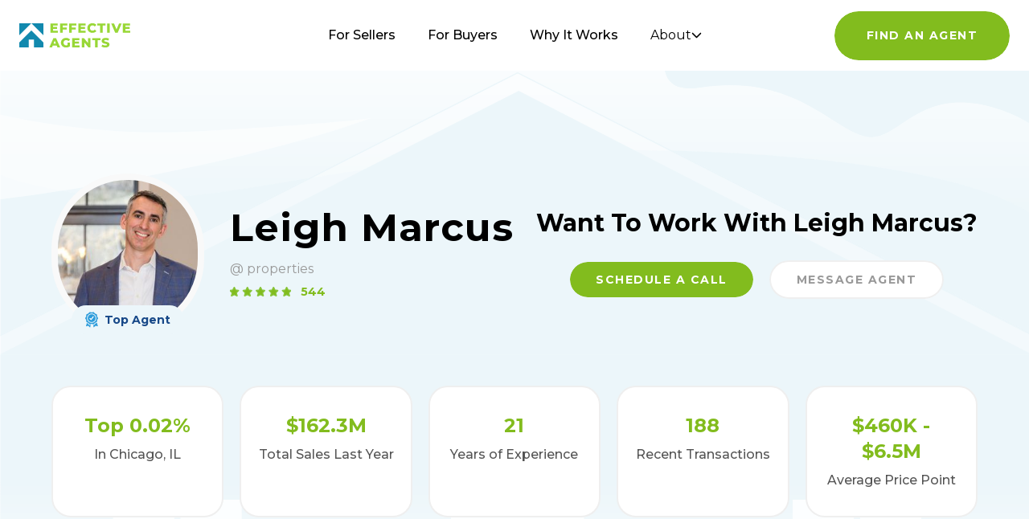

--- FILE ---
content_type: text/html; charset=utf-8
request_url: https://www.effectiveagents.com/agent/leigh-marcus
body_size: 17661
content:
<!DOCTYPE html><html lang="en"><head><meta charSet="utf-8"/><title>Leigh Marcus – Real Estate Agents in Chicago, IL | Ratings &amp; Reviews</title><meta name="robots" content="index, follow"/><meta name="viewport" content="width=device-width, initial-scale=1"/><meta name="description" content="Discover Agent Performance Insights on Leigh Marcus. We Analyzed 4,246 Transactions To Help You Decide If Leigh Is The Best Real Estate Agent Near You."/><meta name="keywords" content="Leigh Marcus , @ properties, top realtor in Chicago, top realtor in Glenview, top realtor in Glencoe, top realtor in Evanston"/><link rel="icon" type="image/png" href="/favicon.png"/><meta name="twitter:card" content="summary"/><meta name="twitter:site" content="@RealEffective"/><meta name="twitter:title" content="Leigh Marcus – Real Estate Agents in Chicago, IL | Ratings &amp; Reviews"/><meta name="twitter:description" content="Discover Agent Performance Insights on Leigh Marcus. We Analyzed 4,246 Transactions To Help You Decide If Leigh Is The Best Real Estate Agent Near You."/><meta name="twitter:image"/><link rel="canonical" href="https://www.effectiveagents.com/agent/leigh-marcus"/><meta property="og:locale" content="en_US"/><meta property="og:site_name" content="Effective Agents"/><meta property="og:type"/><meta property="og:title" content="Leigh Marcus – Real Estate Agents in Chicago, IL | Ratings &amp; Reviews"/><meta property="og:description" content="Discover Agent Performance Insights on Leigh Marcus. We Analyzed 4,246 Transactions To Help You Decide If Leigh Is The Best Real Estate Agent Near You."/><meta property="og:image" content="https://ea2.s3.amazonaws.com/pz/t/38657844b60793d49f3e8b287f36ce71-h_l.jpg"/><meta property="og:url" content="https://www.effectiveagents.com/agent/leigh-marcus"/><script type="application/ld+json">{"@context":"http://schema.org","@type":"RealEstateAgent","name":"Leigh Marcus","priceRange":"$460K - $6.5M","url":"https://www.effectiveagents.com/agent/leigh-marcus","image":"https://ea2.s3.amazonaws.com/pz/t/38657844b60793d49f3e8b287f36ce71-h_l.jpg","description":"Realtor Leigh Marcus | 2026 Performance Review. We Analyzed 3569 of Leigh Marcus's Transactions To Help You Decide If Leigh Is The Best Real Estate Agent Near You. EffectiveAgents.com has analyzed 1.5 Million Real Estate Agents nationwide","address":{"@type":"PostalAddress","streetAddress":"2203 West Roscoe Street","addressLocality":"Chicago","addressRegion":"IL","postalCode":"60618"},"areaServed":["Chicago","Waterbury","Glenview"],"award":"","aggregateRating":{"@type":"AggregateRating","ratingValue":5,"ratingCount":"544","bestRating":5,"worstRating":0}}</script><meta name="next-head-count" content="21"/><meta charSet="utf-8"/><meta http-equiv="X-UA-Compatible" content="IE=edge"/><link rel="icon" type="image/png" href="/favicon.png"/><link rel="apple-touch-icon" sizes="120x120" href="/favicon/apple-icon-120x120.png"/><link rel="apple-touch-icon" sizes="152x152" href="/favicon/apple-icon-152x152.png"/><link rel="apple-touch-icon" sizes="180x180" href="/favicon/apple-icon-180x180.png"/><link rel="manifest" href="/manifest.json"/><link rel="preconnect" href="https://fonts.googleapis.com"/><link rel="preconnect" href="https://fonts.gstatic.com" crossorigin="true"/><script>(function(w,d,s,l,i){w[l]=w[l]||[];w[l].push({'gtm.start':
              new Date().getTime(),event:'gtm.js'});var f=d.getElementsByTagName(s)[0],
              j=d.createElement(s),dl=l!='dataLayer'?'&l='+l:'';j.async=true;j.src=
              'https://www.googletagmanager.com/gtm.js?id=' + i + dl;f.parentNode.insertBefore(j,f);
              })(window,document,'script','dataLayer','GTM-WXGBVTT');</script><link rel="preconnect" href="https://fonts.gstatic.com" crossorigin /><link rel="preload" href="/_next/static/css/b22be3fe6dbc6412.css" as="style"/><link rel="stylesheet" href="/_next/static/css/b22be3fe6dbc6412.css" data-n-g=""/><link rel="preload" href="/_next/static/css/57086eaa49ed048b.css" as="style"/><link rel="stylesheet" href="/_next/static/css/57086eaa49ed048b.css" data-n-p=""/><noscript data-n-css=""></noscript><script defer="" nomodule="" src="/_next/static/chunks/polyfills-c67a75d1b6f99dc8.js"></script><script src="https://maps.googleapis.com/maps/api/js?key=AIzaSyAP4AJKi5yd5cXWRTS6JMlBFeSSA7VgHkE&amp;language=en&amp;libraries=places" defer="" data-nscript="beforeInteractive"></script><script src="/_next/static/chunks/webpack-cbf636792cfe4e56.js" defer=""></script><script src="/_next/static/chunks/framework-2465e3abc74d54ac.js" defer=""></script><script src="/_next/static/chunks/main-7664b27a7a6e4ff6.js" defer=""></script><script src="/_next/static/chunks/pages/_app-939693f81a3c35ce.js" defer=""></script><script src="/_next/static/chunks/b81efacd-8e8f292012d0826d.js" defer=""></script><script src="/_next/static/chunks/6577-335460c0c0f75e9a.js" defer=""></script><script src="/_next/static/chunks/9097-e0d6dd08143edbea.js" defer=""></script><script src="/_next/static/chunks/3955-6ceaed9aa4dc98bc.js" defer=""></script><script src="/_next/static/chunks/3298-21cf6d49752394ec.js" defer=""></script><script src="/_next/static/chunks/9669-fcb1f342d9ba3b88.js" defer=""></script><script src="/_next/static/chunks/8491-fa7b0d3cabad4491.js" defer=""></script><script src="/_next/static/chunks/66-c94d3b2913451247.js" defer=""></script><script src="/_next/static/chunks/5580-db22292ab6a78a65.js" defer=""></script><script src="/_next/static/chunks/352-e1d4b21c0399e0c7.js" defer=""></script><script src="/_next/static/chunks/1642-d9f00e6c8e121ecb.js" defer=""></script><script src="/_next/static/chunks/802-41414994ce5287bc.js" defer=""></script><script src="/_next/static/chunks/pages/agent/%5Bagent%5D-827d4e7073d82074.js" defer=""></script><script src="/_next/static/0kZ6hCNBCccGX8hv4AxhF/_buildManifest.js" defer=""></script><script src="/_next/static/0kZ6hCNBCccGX8hv4AxhF/_ssgManifest.js" defer=""></script><style data-href="https://fonts.googleapis.com/css2?family=Montserrat:wght@400;500;700&display=swap">@font-face{font-family:'Montserrat';font-style:normal;font-weight:400;font-display:swap;src:url(https://fonts.gstatic.com/l/font?kit=JTUHjIg1_i6t8kCHKm4532VJOt5-QNFgpCtr6Ew9&skey=7bc19f711c0de8f&v=v31) format('woff')}@font-face{font-family:'Montserrat';font-style:normal;font-weight:500;font-display:swap;src:url(https://fonts.gstatic.com/l/font?kit=JTUHjIg1_i6t8kCHKm4532VJOt5-QNFgpCtZ6Ew9&skey=7bc19f711c0de8f&v=v31) format('woff')}@font-face{font-family:'Montserrat';font-style:normal;font-weight:700;font-display:swap;src:url(https://fonts.gstatic.com/l/font?kit=JTUHjIg1_i6t8kCHKm4532VJOt5-QNFgpCuM70w9&skey=7bc19f711c0de8f&v=v31) format('woff')}@font-face{font-family:'Montserrat';font-style:normal;font-weight:400;font-display:swap;src:url(https://fonts.gstatic.com/s/montserrat/v31/JTUSjIg1_i6t8kCHKm459WRhyyTh89ZNpQ.woff2) format('woff2');unicode-range:U+0460-052F,U+1C80-1C8A,U+20B4,U+2DE0-2DFF,U+A640-A69F,U+FE2E-FE2F}@font-face{font-family:'Montserrat';font-style:normal;font-weight:400;font-display:swap;src:url(https://fonts.gstatic.com/s/montserrat/v31/JTUSjIg1_i6t8kCHKm459W1hyyTh89ZNpQ.woff2) format('woff2');unicode-range:U+0301,U+0400-045F,U+0490-0491,U+04B0-04B1,U+2116}@font-face{font-family:'Montserrat';font-style:normal;font-weight:400;font-display:swap;src:url(https://fonts.gstatic.com/s/montserrat/v31/JTUSjIg1_i6t8kCHKm459WZhyyTh89ZNpQ.woff2) format('woff2');unicode-range:U+0102-0103,U+0110-0111,U+0128-0129,U+0168-0169,U+01A0-01A1,U+01AF-01B0,U+0300-0301,U+0303-0304,U+0308-0309,U+0323,U+0329,U+1EA0-1EF9,U+20AB}@font-face{font-family:'Montserrat';font-style:normal;font-weight:400;font-display:swap;src:url(https://fonts.gstatic.com/s/montserrat/v31/JTUSjIg1_i6t8kCHKm459WdhyyTh89ZNpQ.woff2) format('woff2');unicode-range:U+0100-02BA,U+02BD-02C5,U+02C7-02CC,U+02CE-02D7,U+02DD-02FF,U+0304,U+0308,U+0329,U+1D00-1DBF,U+1E00-1E9F,U+1EF2-1EFF,U+2020,U+20A0-20AB,U+20AD-20C0,U+2113,U+2C60-2C7F,U+A720-A7FF}@font-face{font-family:'Montserrat';font-style:normal;font-weight:400;font-display:swap;src:url(https://fonts.gstatic.com/s/montserrat/v31/JTUSjIg1_i6t8kCHKm459WlhyyTh89Y.woff2) format('woff2');unicode-range:U+0000-00FF,U+0131,U+0152-0153,U+02BB-02BC,U+02C6,U+02DA,U+02DC,U+0304,U+0308,U+0329,U+2000-206F,U+20AC,U+2122,U+2191,U+2193,U+2212,U+2215,U+FEFF,U+FFFD}@font-face{font-family:'Montserrat';font-style:normal;font-weight:500;font-display:swap;src:url(https://fonts.gstatic.com/s/montserrat/v31/JTUSjIg1_i6t8kCHKm459WRhyyTh89ZNpQ.woff2) format('woff2');unicode-range:U+0460-052F,U+1C80-1C8A,U+20B4,U+2DE0-2DFF,U+A640-A69F,U+FE2E-FE2F}@font-face{font-family:'Montserrat';font-style:normal;font-weight:500;font-display:swap;src:url(https://fonts.gstatic.com/s/montserrat/v31/JTUSjIg1_i6t8kCHKm459W1hyyTh89ZNpQ.woff2) format('woff2');unicode-range:U+0301,U+0400-045F,U+0490-0491,U+04B0-04B1,U+2116}@font-face{font-family:'Montserrat';font-style:normal;font-weight:500;font-display:swap;src:url(https://fonts.gstatic.com/s/montserrat/v31/JTUSjIg1_i6t8kCHKm459WZhyyTh89ZNpQ.woff2) format('woff2');unicode-range:U+0102-0103,U+0110-0111,U+0128-0129,U+0168-0169,U+01A0-01A1,U+01AF-01B0,U+0300-0301,U+0303-0304,U+0308-0309,U+0323,U+0329,U+1EA0-1EF9,U+20AB}@font-face{font-family:'Montserrat';font-style:normal;font-weight:500;font-display:swap;src:url(https://fonts.gstatic.com/s/montserrat/v31/JTUSjIg1_i6t8kCHKm459WdhyyTh89ZNpQ.woff2) format('woff2');unicode-range:U+0100-02BA,U+02BD-02C5,U+02C7-02CC,U+02CE-02D7,U+02DD-02FF,U+0304,U+0308,U+0329,U+1D00-1DBF,U+1E00-1E9F,U+1EF2-1EFF,U+2020,U+20A0-20AB,U+20AD-20C0,U+2113,U+2C60-2C7F,U+A720-A7FF}@font-face{font-family:'Montserrat';font-style:normal;font-weight:500;font-display:swap;src:url(https://fonts.gstatic.com/s/montserrat/v31/JTUSjIg1_i6t8kCHKm459WlhyyTh89Y.woff2) format('woff2');unicode-range:U+0000-00FF,U+0131,U+0152-0153,U+02BB-02BC,U+02C6,U+02DA,U+02DC,U+0304,U+0308,U+0329,U+2000-206F,U+20AC,U+2122,U+2191,U+2193,U+2212,U+2215,U+FEFF,U+FFFD}@font-face{font-family:'Montserrat';font-style:normal;font-weight:700;font-display:swap;src:url(https://fonts.gstatic.com/s/montserrat/v31/JTUSjIg1_i6t8kCHKm459WRhyyTh89ZNpQ.woff2) format('woff2');unicode-range:U+0460-052F,U+1C80-1C8A,U+20B4,U+2DE0-2DFF,U+A640-A69F,U+FE2E-FE2F}@font-face{font-family:'Montserrat';font-style:normal;font-weight:700;font-display:swap;src:url(https://fonts.gstatic.com/s/montserrat/v31/JTUSjIg1_i6t8kCHKm459W1hyyTh89ZNpQ.woff2) format('woff2');unicode-range:U+0301,U+0400-045F,U+0490-0491,U+04B0-04B1,U+2116}@font-face{font-family:'Montserrat';font-style:normal;font-weight:700;font-display:swap;src:url(https://fonts.gstatic.com/s/montserrat/v31/JTUSjIg1_i6t8kCHKm459WZhyyTh89ZNpQ.woff2) format('woff2');unicode-range:U+0102-0103,U+0110-0111,U+0128-0129,U+0168-0169,U+01A0-01A1,U+01AF-01B0,U+0300-0301,U+0303-0304,U+0308-0309,U+0323,U+0329,U+1EA0-1EF9,U+20AB}@font-face{font-family:'Montserrat';font-style:normal;font-weight:700;font-display:swap;src:url(https://fonts.gstatic.com/s/montserrat/v31/JTUSjIg1_i6t8kCHKm459WdhyyTh89ZNpQ.woff2) format('woff2');unicode-range:U+0100-02BA,U+02BD-02C5,U+02C7-02CC,U+02CE-02D7,U+02DD-02FF,U+0304,U+0308,U+0329,U+1D00-1DBF,U+1E00-1E9F,U+1EF2-1EFF,U+2020,U+20A0-20AB,U+20AD-20C0,U+2113,U+2C60-2C7F,U+A720-A7FF}@font-face{font-family:'Montserrat';font-style:normal;font-weight:700;font-display:swap;src:url(https://fonts.gstatic.com/s/montserrat/v31/JTUSjIg1_i6t8kCHKm459WlhyyTh89Y.woff2) format('woff2');unicode-range:U+0000-00FF,U+0131,U+0152-0153,U+02BB-02BC,U+02C6,U+02DA,U+02DC,U+0304,U+0308,U+0329,U+2000-206F,U+20AC,U+2122,U+2191,U+2193,U+2212,U+2215,U+FEFF,U+FFFD}</style></head><body><div id="__next"><div role="region" aria-label="Notifications (F8)" tabindex="-1" style="pointer-events:none"><ol tabindex="-1" class="fixed top-0 z-[100] flex max-h-screen w-full flex-col-reverse p-4 sm:bottom-0 sm:right-0 sm:top-auto sm:flex-col md:max-w-[420px]"></ol></div><nav class="undefined  fixed z-[50] hidden w-screen bg-white lg:block"><div class="flex items-center justify-between px-6"><div class="flex flex-1 items-center" aria-label="Home" role="img" style="margin-right:auto"><a class="header_main-nav__logo__ZsEFE" href="/"><svg width="139" height="32" viewBox="0 0 139 32" fill="none" xmlns="http://www.w3.org/2000/svg"><g id="eaLogoSvg" clip-path="url(#clip0_438_7832)"><path d="M18.2188 30.9033V21.3643H11.8672V30.9033H-0.00195312V24.8972L15.0547 9.89722L30.084 24.8972V30.9033H18.2188ZM19.5566 5.42627L15.0566 0.92627H30.0918V15.9263L19.5566 5.42627ZM-0.00195312 0.92627H15.0547L10.5547 5.42627L-0.00195312 15.9263V0.92627Z" fill="#1289AE"></path><path d="M104.389 30.7909C103.631 30.6072 102.909 30.299 102.252 29.8789L103.336 27.4789C103.888 27.8476 104.495 28.1261 105.135 28.304C105.779 28.5051 106.45 28.6105 107.125 28.617C108.377 28.617 109.003 28.3039 109.004 27.6779C108.998 27.5148 108.944 27.3573 108.848 27.2256C108.751 27.0939 108.617 26.994 108.463 26.9389C107.914 26.7058 107.341 26.5339 106.754 26.4259C106.016 26.2931 105.291 26.0923 104.59 25.826C104.004 25.627 103.484 25.2727 103.084 24.8009C102.639 24.271 102.414 23.5915 102.453 22.9009C102.449 22.2214 102.649 21.5563 103.025 20.9909C103.453 20.3871 104.047 19.922 104.736 19.653C105.625 19.31 106.573 19.1468 107.525 19.1729C108.272 19.1721 109.015 19.2573 109.742 19.4269C110.423 19.57 111.076 19.8194 111.68 20.1659L110.686 22.5879C109.712 22.0298 108.616 21.7255 107.494 21.7029C107.004 21.6604 106.512 21.7597 106.076 21.9889C105.937 22.0547 105.818 22.1594 105.736 22.2906C105.655 22.4217 105.614 22.5736 105.617 22.7279C105.619 22.8817 105.668 23.031 105.76 23.1542C105.852 23.2774 105.982 23.368 106.129 23.4129C106.672 23.6329 107.236 23.7958 107.812 23.8989C108.548 24.0317 109.271 24.2302 109.971 24.492C110.553 24.74 111.092 25.0774 111.57 25.492C112.011 26.0278 112.234 26.7094 112.195 27.4019C112.194 28.0694 111.997 28.7219 111.629 29.279C111.185 29.8767 110.584 30.3398 109.893 30.617C109.006 30.9787 108.055 31.153 107.098 31.1289C106.184 31.1301 105.274 31.0166 104.389 30.7909V30.7909ZM54.8574 30.3589C53.9143 29.8752 53.1252 29.137 52.5801 28.2279C52.0247 27.2995 51.7391 26.2347 51.7559 25.153C51.7427 24.0717 52.028 23.0077 52.5801 22.0779C53.1235 21.1662 53.9129 20.426 54.8574 19.9419C55.8775 19.4186 57.0119 19.1554 58.1582 19.1759C59.1518 19.1535 60.1377 19.3374 61.0566 19.716C61.8841 20.0589 62.6167 20.5956 63.1934 21.2809L61.1191 23.1579C60.7752 22.7548 60.3469 22.4316 59.8652 22.2107C59.3836 21.9898 58.86 21.8766 58.3301 21.8789C57.9008 21.853 57.4709 21.9179 57.0684 22.0694C56.6658 22.2208 56.2998 22.4555 55.9941 22.758C55.6868 23.0749 55.4459 23.4511 55.2891 23.8638C55.1322 24.2765 55.0627 24.7168 55.082 25.1579C55.0591 25.7503 55.1958 26.3379 55.4805 26.8579C55.7358 27.3524 56.1339 27.76 56.6211 28.029C57.1329 28.3169 57.7117 28.4639 58.2988 28.455C58.9092 28.4649 59.5136 28.3377 60.0684 28.0829V24.9269H62.9395V29.68C62.2425 30.1582 61.4736 30.5224 60.6621 30.7589C59.8313 31.0094 58.9673 31.1347 58.0996 31.1309C56.9715 31.1462 55.858 30.8813 54.8574 30.3599V30.3589ZM94.1973 30.904V21.992H90.6699V19.403H100.947V21.992H97.4473V30.904H94.1973ZM85.9434 30.904L80.877 24.7809V30.904H77.6895V19.404H80.3672L85.4297 25.5219V19.404H88.6191V30.904H85.9434ZM65.8145 30.904V19.404H74.8398V21.9339H69.0273V23.8689H74.1523V26.2909H69.0273V28.3909H75.0645V30.8999L65.8145 30.904ZM47.4238 30.904L46.5117 28.6809H41.6445L40.7324 30.904H37.4043L42.4707 19.404H45.7188L50.8105 30.904H47.4238ZM42.584 26.2639H45.5449L44.0625 22.5899L42.584 26.2639ZM87.707 12.1129C86.7556 11.6234 85.9721 10.8608 85.457 9.92287C84.9043 8.99337 84.6189 7.92926 84.6328 6.84792C84.6225 5.76703 84.9076 4.70387 85.457 3.77297C85.99 2.86253 86.7701 2.12177 87.707 1.63686C88.7077 1.11727 89.8218 0.854086 90.9492 0.870873C91.9281 0.861367 92.8981 1.05443 93.7988 1.43789C94.6197 1.80601 95.3426 2.3624 95.9082 3.06191L93.8242 4.93996C93.5052 4.52667 93.0948 4.19132 92.627 3.9595C92.1592 3.72768 91.6451 3.60546 91.123 3.60195C90.5372 3.58154 89.9571 3.71976 89.4434 4.00198C88.9567 4.26831 88.5611 4.67392 88.3066 5.16689C88.0334 5.69486 87.8956 6.28261 87.9062 6.87698C87.8988 7.47099 88.0365 8.05785 88.3066 8.58694C88.5707 9.07286 88.964 9.47615 89.4434 9.75198C89.9638 10.0163 90.5393 10.1533 91.123 10.1519C91.6464 10.1555 92.1639 10.0365 92.6328 9.8041C93.1017 9.57172 93.5102 9.2325 93.8242 8.81387L95.9082 10.6909C95.3501 11.3981 94.6251 11.9561 93.7988 12.315C92.898 12.6979 91.9281 12.8905 90.9492 12.8809C89.8211 12.8977 88.7062 12.6342 87.7051 12.1139L87.707 12.1129ZM128.844 12.653V1.15298H137.869V3.66189H132.057V5.5989H137.158V8.04287H132.057V10.1519H138.066V12.6519L128.844 12.653ZM119.225 12.653L114.299 1.15298H117.828L120.928 8.64089L124.115 1.15298H127.336L122.406 12.653H119.225ZM109.314 12.653V1.15298H112.562V12.653H109.314ZM100.52 12.653V3.74587H96.9863V1.1509H107.287V3.74587H103.758V12.653H100.52ZM73.3887 12.653V1.15298H82.3828V3.66189H76.6035V5.5989H81.7031V8.04287H76.6035V10.1519H82.6094V12.6519L73.3887 12.653ZM62 12.653V1.15298H71.0234V3.66189H65.2734V6.19192H70.3379V8.72793H65.2734V12.6549L62 12.653ZM50.6445 12.653V1.15298H59.6641V3.66189H53.8867V6.19192H58.9863V8.72793H53.8867V12.6549L50.6445 12.653ZM38.7695 12.653V1.15298H47.7949V3.66189H42.0176V5.5989H47.1094V8.04287H42.0176V10.1519H48.0176V12.6519L38.7695 12.653Z" fill="#98D736"></path></g><defs><clipPath id="clip0_438_7832"><rect width="138.068" height="30.26" fill="white" transform="translate(0 0.870117)"></rect></clipPath></defs></svg></a></div><div class="flex-2 flex justify-center"><ul class="fixed bottom-0 left-0 right-0 top-0 z-20 flex flex-col items-center justify-center bg-white py-8 text-3xl md:relative md:flex md:flex-row md:bg-transparent  md:text-base"><li class=" pt-10 md:ml-5 md:mr-5 md:pt-0"><a class="header_main-nav__link__9yvT5 " href="/sellers">For Sellers</a></li><li class=" pt-10 md:ml-5 md:mr-5 md:pt-0"><a class="header_main-nav__link__9yvT5 " href="/buyers">For Buyers</a></li><li class=" pt-10 md:ml-5 md:mr-5 md:pt-0"><a class="header_main-nav__link__9yvT5 " href="/why-it-works">Why It Works</a></li><li class="relative cursor-pointer pt-10 md:ml-5 md:mr-5 md:pt-0"><button class="flex items-center gap-2
      header_main-nav__link__9yvT5
      " aria-expanded="false">About <svg xmlns="http://www.w3.org/2000/svg" width="13" height="8" viewBox="0 0 13 8" fill="none"><path d="M1.5 1.5L6.5 6.5L11.5 1.5" stroke="currentColor" stroke-width="1.5" stroke-linecap="round" stroke-linejoin="round"></path></svg></button><div class="hidden absolute -left-1 top-10 w-64 flex-col space-y-2 rounded-3xl border-2 border-brand-grey bg-white px-5 py-5 font-medium text-brand-grey-2 shadow-[0px_3px_16px_0px_rgba(0,0,0,0.06)]"><a class="" href="/company">Company</a><a class="" href="/press">Press</a></div></li></ul></div><div class="flex flex-1 justify-end" style="margin-left:auto"><a rel="nofollow" href="/intake-form"><button id="cta-header" name="button" type="button" class="button_button__P9lF7  button_button--primary__Kz_sJ undefined undefined"><span>Find An Agent</span></button></a></div></div></nav><div class="undefined  "><nav class="nav-anim-target mobileHeader_nav-container__wrapper__ZAgfv fixed w-full"><div class="flex items-center justify-between px-6"><div class="flex items-center" aria-label="Home" role="img"><a class="mobileHeader_nav-container__nav-logo__Br9iq" href="/"><svg width="139" height="32" viewBox="0 0 139 32" fill="none"><use xlink:href="#eaLogoSvg"></use></svg></a></div><div><button class="menu " aria-label="Main Menu"><svg width="40" height="40" viewBox="0 0 100 100"><path class="line line1" d="M 20,29.000046 H 80.000231 C 80.000231,29.000046 94.498839,28.817352 94.532987,66.711331 94.543142,77.980673 90.966081,81.670246 85.259173,81.668997 79.552261,81.667751 75.000211,74.999942 75.000211,74.999942 L 25.000021,25.000058"></path><path class="line line2" d="M 20,50 H 80"></path><path class="line line3" d="M 20,70.999954 H 80.000231 C 80.000231,70.999954 94.498839,71.182648 94.532987,33.288669 94.543142,22.019327 90.966081,18.329754 85.259173,18.331003 79.552261,18.332249 75.000211,25.000058 75.000211,25.000058 L 25.000021,74.999942"></path></svg></button></div></div></nav><div class="mobileHeader_nav-container__nav__BTkpG pointer-events-none"><div class="mobileHeader_nav-container__content__XCDug"><ul class="undefined flex flex-col items-center gap-4"><li class="mobileHeader_nav-container__list-item__k_QHE"><a href="/"> Home</a></li><li class="mobileHeader_nav-container__list-item__k_QHE"><a href="/buyers">For Buyers </a></li><li class="mobileHeader_nav-container__list-item__k_QHE"><a href="/sellers"> For Sellers</a></li><li class="mobileHeader_nav-container__list-item__k_QHE"><a href="/why-it-works">Why it Works </a></li><li class="mobileHeader_nav-container__list-item__k_QHE"><a href="/company">Company </a></li><li class="mobileHeader_nav-container__list-item__k_QHE"><a href="/press">Press </a></li><li class="pt-8 mobileHeader_nav-container__list-item__k_QHE pointer-events-none" style="max-width:220px"><a rel="nofollow" href="/intake-form"><button name="button" type="button" class="button_button__P9lF7  button_button--primary__Kz_sJ button_button--white-hover__JPmOo undefined"><span>Find an agent</span></button></a></li></ul></div></div></div><main><section class="relative flex w-full justify-center px-5 text-center md:mb-0 md:py-[88px] lg:px-8"><div style="background-image:url(&#x27;/svgs/house-bg.svg&#x27;)" class="absolute -top-24 left-0 h-full w-full bg-cover bg-center md:top-0 lg:bg-top"></div><div class="relative z-10 mx-auto w-full max-w-6xl"><div class="flex w-full flex-col space-y-10 pt-32 sm:space-y-12 md:space-y-14 lg:flex-row lg:items-center lg:justify-between lg:space-y-0"><div class="flex flex-col items-center space-y-3 lg:flex-row lg:items-center lg:space-x-8 lg:space-y-0"><div style="background-image:url(https://ea2.s3.amazonaws.com/pz/t/38657844b60793d49f3e8b287f36ce71-h_l.jpg);background-size:cover;background-position:center" class="relative flex h-[140px] w-[140px] justify-center rounded-full border-8 border-[#F9F9F9] md:h-[200px] md:w-[200px] lg:h-[200px] lg:w-[200px]"><div class="absolute -bottom-2 mx-auto flex h-[36px] w-full max-w-[140px] items-center justify-center space-x-2 rounded-[80px] bg-[#ECF6FA]"><svg width="16" height="20" viewBox="0 0 16 20" fill="none" xmlns="http://www.w3.org/2000/svg"><path d="M5.22779 16.5788C4.60423 16.3757 4.20544 15.8391 3.85257 15.3677C3.63746 15.0752 3.43202 14.8021 3.20967 14.6401C2.98489 14.4757 2.65619 14.3645 2.30816 14.2461C2.20665 14.2098 2.1003 14.1736 1.99396 14.1349L0.903928 18.208L3.88399 17.4708L6.09305 19.6004L6.93656 16.4313C6.37825 16.603 5.80302 16.7649 5.22779 16.5788Z" fill="#2D9CDB"></path><path d="M13.6918 14.2461C13.3438 14.3645 13.0151 14.4757 12.7903 14.6401C12.568 14.8021 12.3625 15.0776 12.1474 15.3677C11.7946 15.8391 11.3934 16.3757 10.7722 16.5788C10.5909 16.6368 10.4073 16.661 10.226 16.661C10.0931 16.661 9.95771 16.6465 9.82477 16.6223L10.6175 19.6004L12.8266 17.4708L15.8066 18.208L14.6393 13.8497C14.3372 14.0237 14.0036 14.1397 13.6918 14.2461Z" fill="#2D9CDB"></path><path d="M10.4725 15.6578C10.8036 15.5514 11.0792 15.1816 11.3716 14.7876C11.6205 14.454 11.8792 14.1059 12.2199 13.8593C12.5656 13.6079 12.9789 13.4653 13.3801 13.3299C13.8393 13.1728 14.2719 13.0254 14.4725 12.7498C14.6683 12.4791 14.6779 12.0246 14.6852 11.5412C14.6924 11.1157 14.6997 10.6782 14.8326 10.2672C14.9607 9.87322 15.2073 9.52513 15.4465 9.18671C15.7317 8.78544 16 8.40593 16 8.04575C16 7.68558 15.7317 7.30848 15.4465 6.90721C15.2073 6.56879 14.9583 6.2207 14.8326 5.82668C14.6997 5.41574 14.6924 4.9758 14.6852 4.55277C14.6779 4.06931 14.6683 3.61486 14.4725 3.34413C14.2719 3.06856 13.8393 2.9211 13.3801 2.76398C12.9789 2.62861 12.5656 2.48599 12.2199 2.23459C11.8792 1.98803 11.6205 1.63994 11.3716 1.30394C11.0792 0.912337 10.8036 0.542491 10.4725 0.436131C10.1656 0.334605 9.73535 0.467556 9.27855 0.607758C8.86767 0.733457 8.4423 0.863991 8 0.863991C7.5577 0.863991 7.13474 0.733457 6.72145 0.607758C6.26707 0.467556 5.83686 0.334605 5.52749 0.436131C5.19638 0.542491 4.92085 0.912337 4.6284 1.30635C4.37946 1.63994 4.12085 1.98803 3.78006 2.23459C3.43444 2.48599 3.02115 2.62861 2.62236 2.76398C2.16073 2.9211 1.7281 3.06856 1.52749 3.34413C1.33172 3.61486 1.32447 4.06931 1.3148 4.55277C1.30755 4.97822 1.3003 5.41574 1.16737 5.82668C1.03927 6.2207 0.792749 6.56879 0.553474 6.90721C0.268278 7.30848 0 7.68799 0 8.04575C0 8.40351 0.270695 8.78544 0.555891 9.18671C0.792749 9.52513 1.04169 9.87322 1.16979 10.2672C1.30272 10.6782 1.30997 11.1157 1.3148 11.5412C1.32447 12.0246 1.33172 12.4791 1.52749 12.7498C1.7281 13.0254 2.16073 13.1728 2.62236 13.3299C3.02115 13.4653 3.43444 13.6055 3.78006 13.8569C4.12085 14.1059 4.37946 14.454 4.6284 14.7876C4.92085 15.1816 5.19638 15.5514 5.52749 15.6578C5.83444 15.7593 6.26707 15.6264 6.72145 15.4862C7.13474 15.3605 7.5577 15.2299 8 15.2299C8.4423 15.2299 8.86767 15.3605 9.27855 15.4862C9.73293 15.6264 10.1656 15.7593 10.4725 15.6578ZM8 13.8593C4.79517 13.8593 2.18731 11.2535 2.18731 8.04817C2.18731 4.84285 4.79517 2.23459 8 2.23459C11.2048 2.23459 13.8127 4.84285 13.8127 8.04817C13.8127 11.2535 11.2048 13.8593 8 13.8593Z" fill="#2D9CDB"></path><path d="M8 3.20151C5.3293 3.20151 3.15408 5.37465 3.15408 8.04817C3.15408 10.7217 5.3293 12.8924 8 12.8924C10.6707 12.8924 12.8459 10.7193 12.8459 8.04817C12.8459 5.37707 10.6731 3.20151 8 3.20151Z" fill="#2D9CDB"></path><path d="M7.39094 10.5791L5.20604 8.58723L6.01813 7.69283L7.24592 8.81203L9.84653 5.51244L10.794 6.2618L7.39094 10.5791Z" fill="white"></path></svg><span class="text-sm font-bold text-[#174888]">Top Agent</span></div></div><div class="lg:w-[calc(100%-200px)]"><h1 class="mb-4 text-2xl sm:text-3xl md:text-4xl lg:text-left xl:text-5xl">Leigh Marcus</h1><p class="mb-1.5 text-base text-[#999] lg:text-left">@ properties</p><div class="flex items-center justify-center space-x-2 lg:justify-start lg:space-x-3"><div class="flex items-center space-x-1"><img alt="stars rating" loading="lazy" width="76" height="12" decoding="async" data-nimg="1" style="color:transparent" src="/svgs/star5.svg"/></div><span class="text-sm font-bold text-brand-green">544</span></div></div></div><div><h2 class="text-xl capitalize tracking-normal sm:text-2xl lg:text-3xl">Want to work with <!-- -->Leigh Marcus<!-- -->?</h2><div class="mt-7 flex flex-col items-center justify-center space-y-5 sm:flex-row sm:items-center sm:space-x-5 sm:space-y-0 md:space-x-3 lg:space-x-5"><button name="button" type="button" class="button_button__P9lF7  button_button--primary__Kz_sJ undefined !px-8 !py-3 md:!text-sm"><span>Schedule a call</span></button><button name="button" type="button" class="button_button__P9lF7  button_button--primary__Kz_sJ button_button--white__6WfTe !border-2 !border-solid !border-[#EFEFEF] !px-8 !py-3 md:!text-sm"><span>Message Agent</span></button></div></div></div><div class="mt-10 grid grid-cols-1 gap-8 sm:mt-12 sm:grid-cols-2 md:mt-14 md:grid-cols-3 lg:mt-16 lg:grid-cols-5 lg:gap-5"><div class="w-full rounded-3xl border-2 border-[#EFEFEF] bg-white px-5 py-8 lg:py-5 xl:py-8"><p class="mb-2 text-xl font-bold text-brand-green sm:text-2xl">Top 0.02%</p><p class="mb-0 text-base font-medium text-[#545454] lg:text-sm xl:text-base">In Chicago, IL</p></div><div class="w-full rounded-3xl border-2 border-[#EFEFEF] bg-white px-5 py-8 lg:py-5 xl:py-8"><p class="mb-2 text-xl font-bold text-brand-green sm:text-2xl">$162.3M</p><p class="mb-0 text-base font-medium text-[#545454] lg:text-sm xl:text-base">Total Sales Last Year</p></div><div class="w-full rounded-3xl border-2 border-[#EFEFEF] bg-white px-5 py-8 lg:py-5 xl:py-8"><p class="mb-2 text-xl font-bold text-brand-green sm:text-2xl">21</p><p class="mb-0 text-base font-medium text-[#545454] lg:text-sm xl:text-base">Years of Experience</p></div><div class="w-full rounded-3xl border-2 border-[#EFEFEF] bg-white px-5 py-8 lg:py-5 xl:py-8"><p class="mb-2 text-xl font-bold text-brand-green sm:text-2xl">188</p><p class="mb-0 text-base font-medium text-[#545454] lg:text-sm xl:text-base">Recent Transactions</p></div><div class="w-full sm:col-span-1/3 md:col-span-2/4 lg:col-auto"><div class="w-full rounded-3xl border-2 border-[#EFEFEF] bg-white px-5 py-8 lg:py-5 xl:py-8"><p class="mb-2 text-xl font-bold text-brand-green sm:text-2xl">$460K - $6.5M</p><p class="mb-0 text-base font-medium text-[#545454] lg:text-sm xl:text-base">Average Price Point</p></div></div></div></div></section><section class="grid grid-cols-1 gap-12 px-5 py-20 md:hidden"><div class="text-center md:text-left"><h2 class="mb-5 text-2xl font-bold capitalize text-black">Agent Bio</h2><p class="mb-5 text-sm font-medium text-[#999] md:text-base"><span>Licensed In<!-- --> <a class="text-brand-green underline" href="/il">Illinois</a>:</span> <span class="text-brand-green">475125223</span></p><div class="mb-7 space-y-5"><p class="text-sm font-medium leading-[160%] text-[#999] lg:text-base">Discover Agent Performance Insights on Leigh Marcus. We Analyzed 4,246 Transactions To Help You Decide If Leigh Is The Best Real Estate Agent Near You.</p></div></div><div class="text-center md:text-left"><h2 class="mb-5 text-2xl font-bold capitalize text-black">Office Location</h2><p class="mb-8 space-x-2 text-sm font-medium text-[#999] lg:text-base"><span>2203 West Roscoe Street<!-- -->,</span><span>Chicago<!-- -->,</span><span>IL</span><span>60618</span></p><div class="mx-auto flex max-w-xs flex-col space-y-5 sm:max-w-md sm:flex-row sm:justify-center sm:space-x-5 sm:space-y-0 md:max-w-full md:justify-start"><button name="button" type="button" class="button_button__P9lF7  button_button--primary__Kz_sJ undefined !px-8 !py-3 lg:!py-4 lg:!text-xs xl:!text-sm"><span>Schedule a call</span></button><button name="button" type="button" class="button_button__P9lF7  button_button--primary__Kz_sJ undefined !px-8 !py-3 lg:!py-4 lg:!text-xs xl:!text-sm"><span>Message Agent</span></button></div></div><div class="text-center md:text-left"><h2 class="mb-5 text-2xl font-bold capitalize text-black">Home Sold by <!-- -->Leigh Marcus</h2><div class="rounded-3xl border-2 border-[#efefef] px-2"></div></div><div class="text-center md:text-left"><h2 class="mb-5 text-2xl font-bold capitalize text-black">Agent Achievements</h2><div class="grid grid-cols-1 gap-5 sm:grid-cols-2"><div class="flex items-center justify-center space-x-3 md:justify-start"><svg width="48" height="48" viewBox="0 0 48 48" fill="none" xmlns="http://www.w3.org/2000/svg"><g clip-path="url(#clip0_15940_99751)"><path d="M0 24.0242C0 10.8012 10.7636 0.0484619 24 0.0484619C37.2364 0.0484619 48 10.8012 48 24.0242C48 37.2472 37.2364 48 24 48C10.7636 48 0 37.2472 0 24.0242ZM15.1273 35.6973L17.503 45.336C19.6364 45.9657 21.8182 46.3048 24.0485 46.3048C36.4121 46.3048 46.4 36.327 46.4 23.9758C46.4 11.6246 36.3636 1.64685 24.0485 1.64685C11.6848 1.64685 1.69697 11.6731 1.69697 23.9758C1.69697 29.885 4.07273 35.552 8.24242 39.7659C10.3273 41.8002 12.8 43.447 15.5152 44.6095L13.3818 35.6973H15.1273ZM22.9818 38.7488V33.9052H12.8485L8.38788 15.887H27.9273L28.7515 21.554L41.4545 21.5056L35.0545 38.7488H22.9818ZM30.5455 33.4208L26.1818 37.0535H33.8909L39.0303 23.2493H28.9939L30.5455 33.4208ZM24.7273 33.9536V36.0848L27.2485 33.9052L24.7273 33.9536ZM14.2061 32.2099H28.6061L26.4242 17.6307H10.5697L14.2061 32.2099ZM24 10.8012L22.0606 11.8184L22.4485 9.63877L20.8485 8.08883L23.0303 7.79821L24 5.81234L24.9697 7.79821L27.1515 8.08883L25.6 9.63877L25.9394 11.8184L24 10.8012Z" fill="#82BC1E"></path></g><defs><clipPath id="clip0_15940_99751"><rect width="48" height="48" fill="white"></rect></clipPath></defs></svg><p class="mb-0 text-sm text-[#545454] md:text-base">Veteran Agent</p></div><div class="flex items-center justify-center space-x-3 md:justify-start"><svg width="48" height="48" viewBox="0 0 48 48" fill="none" xmlns="http://www.w3.org/2000/svg"><g clip-path="url(#clip0_15940_99751)"><path d="M0 24.0242C0 10.8012 10.7636 0.0484619 24 0.0484619C37.2364 0.0484619 48 10.8012 48 24.0242C48 37.2472 37.2364 48 24 48C10.7636 48 0 37.2472 0 24.0242ZM15.1273 35.6973L17.503 45.336C19.6364 45.9657 21.8182 46.3048 24.0485 46.3048C36.4121 46.3048 46.4 36.327 46.4 23.9758C46.4 11.6246 36.3636 1.64685 24.0485 1.64685C11.6848 1.64685 1.69697 11.6731 1.69697 23.9758C1.69697 29.885 4.07273 35.552 8.24242 39.7659C10.3273 41.8002 12.8 43.447 15.5152 44.6095L13.3818 35.6973H15.1273ZM22.9818 38.7488V33.9052H12.8485L8.38788 15.887H27.9273L28.7515 21.554L41.4545 21.5056L35.0545 38.7488H22.9818ZM30.5455 33.4208L26.1818 37.0535H33.8909L39.0303 23.2493H28.9939L30.5455 33.4208ZM24.7273 33.9536V36.0848L27.2485 33.9052L24.7273 33.9536ZM14.2061 32.2099H28.6061L26.4242 17.6307H10.5697L14.2061 32.2099ZM24 10.8012L22.0606 11.8184L22.4485 9.63877L20.8485 8.08883L23.0303 7.79821L24 5.81234L24.9697 7.79821L27.1515 8.08883L25.6 9.63877L25.9394 11.8184L24 10.8012Z" fill="#82BC1E"></path></g><defs><clipPath id="clip0_15940_99751"><rect width="48" height="48" fill="white"></rect></clipPath></defs></svg><p class="mb-0 text-sm text-[#545454] md:text-base">Photo Pro</p></div><div class="flex items-center justify-center space-x-3 md:justify-start"><svg width="48" height="48" viewBox="0 0 48 48" fill="none" xmlns="http://www.w3.org/2000/svg"><g clip-path="url(#clip0_15940_99751)"><path d="M0 24.0242C0 10.8012 10.7636 0.0484619 24 0.0484619C37.2364 0.0484619 48 10.8012 48 24.0242C48 37.2472 37.2364 48 24 48C10.7636 48 0 37.2472 0 24.0242ZM15.1273 35.6973L17.503 45.336C19.6364 45.9657 21.8182 46.3048 24.0485 46.3048C36.4121 46.3048 46.4 36.327 46.4 23.9758C46.4 11.6246 36.3636 1.64685 24.0485 1.64685C11.6848 1.64685 1.69697 11.6731 1.69697 23.9758C1.69697 29.885 4.07273 35.552 8.24242 39.7659C10.3273 41.8002 12.8 43.447 15.5152 44.6095L13.3818 35.6973H15.1273ZM22.9818 38.7488V33.9052H12.8485L8.38788 15.887H27.9273L28.7515 21.554L41.4545 21.5056L35.0545 38.7488H22.9818ZM30.5455 33.4208L26.1818 37.0535H33.8909L39.0303 23.2493H28.9939L30.5455 33.4208ZM24.7273 33.9536V36.0848L27.2485 33.9052L24.7273 33.9536ZM14.2061 32.2099H28.6061L26.4242 17.6307H10.5697L14.2061 32.2099ZM24 10.8012L22.0606 11.8184L22.4485 9.63877L20.8485 8.08883L23.0303 7.79821L24 5.81234L24.9697 7.79821L27.1515 8.08883L25.6 9.63877L25.9394 11.8184L24 10.8012Z" fill="#82BC1E"></path></g><defs><clipPath id="clip0_15940_99751"><rect width="48" height="48" fill="white"></rect></clipPath></defs></svg><p class="mb-0 text-sm text-[#545454] md:text-base">Market Leading Agent</p></div><div class="flex items-center justify-center space-x-3 md:justify-start"><svg width="48" height="48" viewBox="0 0 48 48" fill="none" xmlns="http://www.w3.org/2000/svg"><g clip-path="url(#clip0_15940_99751)"><path d="M0 24.0242C0 10.8012 10.7636 0.0484619 24 0.0484619C37.2364 0.0484619 48 10.8012 48 24.0242C48 37.2472 37.2364 48 24 48C10.7636 48 0 37.2472 0 24.0242ZM15.1273 35.6973L17.503 45.336C19.6364 45.9657 21.8182 46.3048 24.0485 46.3048C36.4121 46.3048 46.4 36.327 46.4 23.9758C46.4 11.6246 36.3636 1.64685 24.0485 1.64685C11.6848 1.64685 1.69697 11.6731 1.69697 23.9758C1.69697 29.885 4.07273 35.552 8.24242 39.7659C10.3273 41.8002 12.8 43.447 15.5152 44.6095L13.3818 35.6973H15.1273ZM22.9818 38.7488V33.9052H12.8485L8.38788 15.887H27.9273L28.7515 21.554L41.4545 21.5056L35.0545 38.7488H22.9818ZM30.5455 33.4208L26.1818 37.0535H33.8909L39.0303 23.2493H28.9939L30.5455 33.4208ZM24.7273 33.9536V36.0848L27.2485 33.9052L24.7273 33.9536ZM14.2061 32.2099H28.6061L26.4242 17.6307H10.5697L14.2061 32.2099ZM24 10.8012L22.0606 11.8184L22.4485 9.63877L20.8485 8.08883L23.0303 7.79821L24 5.81234L24.9697 7.79821L27.1515 8.08883L25.6 9.63877L25.9394 11.8184L24 10.8012Z" fill="#82BC1E"></path></g><defs><clipPath id="clip0_15940_99751"><rect width="48" height="48" fill="white"></rect></clipPath></defs></svg><p class="mb-0 text-sm text-[#545454] md:text-base">Sells Fast</p></div><div class="flex items-center justify-center space-x-3 md:justify-start"><svg width="48" height="48" viewBox="0 0 48 48" fill="none" xmlns="http://www.w3.org/2000/svg"><g clip-path="url(#clip0_15940_99751)"><path d="M0 24.0242C0 10.8012 10.7636 0.0484619 24 0.0484619C37.2364 0.0484619 48 10.8012 48 24.0242C48 37.2472 37.2364 48 24 48C10.7636 48 0 37.2472 0 24.0242ZM15.1273 35.6973L17.503 45.336C19.6364 45.9657 21.8182 46.3048 24.0485 46.3048C36.4121 46.3048 46.4 36.327 46.4 23.9758C46.4 11.6246 36.3636 1.64685 24.0485 1.64685C11.6848 1.64685 1.69697 11.6731 1.69697 23.9758C1.69697 29.885 4.07273 35.552 8.24242 39.7659C10.3273 41.8002 12.8 43.447 15.5152 44.6095L13.3818 35.6973H15.1273ZM22.9818 38.7488V33.9052H12.8485L8.38788 15.887H27.9273L28.7515 21.554L41.4545 21.5056L35.0545 38.7488H22.9818ZM30.5455 33.4208L26.1818 37.0535H33.8909L39.0303 23.2493H28.9939L30.5455 33.4208ZM24.7273 33.9536V36.0848L27.2485 33.9052L24.7273 33.9536ZM14.2061 32.2099H28.6061L26.4242 17.6307H10.5697L14.2061 32.2099ZM24 10.8012L22.0606 11.8184L22.4485 9.63877L20.8485 8.08883L23.0303 7.79821L24 5.81234L24.9697 7.79821L27.1515 8.08883L25.6 9.63877L25.9394 11.8184L24 10.8012Z" fill="#82BC1E"></path></g><defs><clipPath id="clip0_15940_99751"><rect width="48" height="48" fill="white"></rect></clipPath></defs></svg><p class="mb-0 text-sm text-[#545454] md:text-base">Quick To Respond</p></div><div class="flex items-center justify-center space-x-3 md:justify-start"><svg width="48" height="48" viewBox="0 0 48 48" fill="none" xmlns="http://www.w3.org/2000/svg"><g clip-path="url(#clip0_15940_99751)"><path d="M0 24.0242C0 10.8012 10.7636 0.0484619 24 0.0484619C37.2364 0.0484619 48 10.8012 48 24.0242C48 37.2472 37.2364 48 24 48C10.7636 48 0 37.2472 0 24.0242ZM15.1273 35.6973L17.503 45.336C19.6364 45.9657 21.8182 46.3048 24.0485 46.3048C36.4121 46.3048 46.4 36.327 46.4 23.9758C46.4 11.6246 36.3636 1.64685 24.0485 1.64685C11.6848 1.64685 1.69697 11.6731 1.69697 23.9758C1.69697 29.885 4.07273 35.552 8.24242 39.7659C10.3273 41.8002 12.8 43.447 15.5152 44.6095L13.3818 35.6973H15.1273ZM22.9818 38.7488V33.9052H12.8485L8.38788 15.887H27.9273L28.7515 21.554L41.4545 21.5056L35.0545 38.7488H22.9818ZM30.5455 33.4208L26.1818 37.0535H33.8909L39.0303 23.2493H28.9939L30.5455 33.4208ZM24.7273 33.9536V36.0848L27.2485 33.9052L24.7273 33.9536ZM14.2061 32.2099H28.6061L26.4242 17.6307H10.5697L14.2061 32.2099ZM24 10.8012L22.0606 11.8184L22.4485 9.63877L20.8485 8.08883L23.0303 7.79821L24 5.81234L24.9697 7.79821L27.1515 8.08883L25.6 9.63877L25.9394 11.8184L24 10.8012Z" fill="#82BC1E"></path></g><defs><clipPath id="clip0_15940_99751"><rect width="48" height="48" fill="white"></rect></clipPath></defs></svg><p class="mb-0 text-sm text-[#545454] md:text-base">Highly Rated</p></div></div></div><div class="text-center md:text-left"><h2 class="mb-5 text-2xl font-bold capitalize text-black">Negotiation Skills</h2><div class="flex flex-col space-y-5 md:flex-row md:space-x-5 md:space-y-0 md:text-center"><div class="w-full rounded-3xl border-2 border-[#EFEFEF] bg-white px-5 py-8 lg:py-5 xl:py-8"><p class="mb-2 text-base font-medium text-[#545454] lg:text-lg">Avg. Savings Off List Price</p><p class="mb-0 text-xl font-bold text-brand-green lg:text-2xl">$36,096</p></div><div class="w-full rounded-3xl border-2 border-[#EFEFEF] bg-white px-5 py-8 lg:py-5 xl:py-8"><p class="mb-2 text-base font-medium text-[#545454] lg:text-lg">Avg. % Negotiated Off List</p><p class="mb-0 text-xl font-bold text-brand-green lg:text-2xl">5.49%</p></div></div></div><div class="text-center md:text-left"><h2 class="mb-5 text-2xl font-bold text-black">Leigh Marcus<!-- -->&#x27;s Top Cities</h2><div class="overflow-hidden rounded-2xl border-2 border-[#efefef]"><a class="flex w-full items-center justify-between space-x-3 py-4 px-3 text-sm font-medium lg:text-base
                    bg-[#F9F9F9]
                    " href="https://www.effectiveagents.com/il/chicago"><div class="flex items-center space-x-3"><svg width="25" height="24" viewBox="0 0 25 24" fill="none" xmlns="http://www.w3.org/2000/svg"><g clip-path="url(#clip0_16438_24466)"><path d="M8.75 8.25C8.75 9.24456 9.14509 10.1984 9.84835 10.9017C10.5516 11.6049 11.5054 12 12.5 12C13.4946 12 14.4484 11.6049 15.1517 10.9017C15.8549 10.1984 16.25 9.24456 16.25 8.25C16.25 7.25544 15.8549 6.30161 15.1517 5.59835C14.4484 4.89509 13.4946 4.5 12.5 4.5C11.5054 4.5 10.5516 4.89509 9.84835 5.59835C9.14509 6.30161 8.75 7.25544 8.75 8.25Z" stroke="#82BC1E" stroke-width="1.5" stroke-linecap="round" stroke-linejoin="round"></path><path d="M12.5 0.75C14.4891 0.75 16.3968 1.54018 17.8033 2.9467C19.2098 4.35322 20 6.26088 20 8.25C20 11.657 14.926 20.2 13.125 22.915C13.0566 23.0181 12.9637 23.1027 12.8547 23.1613C12.7456 23.2198 12.6238 23.2504 12.5 23.2504C12.3762 23.2504 12.2544 23.2198 12.1453 23.1613C12.0363 23.1027 11.9434 23.0181 11.875 22.915C10.074 20.2 5 11.657 5 8.25C5 6.26088 5.79018 4.35322 7.1967 2.9467C8.60322 1.54018 10.5109 0.75 12.5 0.75Z" stroke="#82BC1E" stroke-width="1.5" stroke-linecap="round" stroke-linejoin="round"></path></g><defs><clipPath id="clip0_16438_24466"><rect width="24" height="24" fill="white" transform="translate(0.5)"></rect></clipPath></defs></svg><span class="text-[#999]">Chicago<!-- -->, <!-- -->IL</span></div><p class="mb-0 text-brand-green"><strong>Top <!-- -->0.02<!-- -->%</strong> of <!-- -->12,387</p></a><a class="flex w-full items-center justify-between space-x-3 py-4 px-3 text-sm font-medium lg:text-base
                    bg-white
                    " href="https://www.effectiveagents.com/il/glenview"><div class="flex items-center space-x-3"><svg width="25" height="24" viewBox="0 0 25 24" fill="none" xmlns="http://www.w3.org/2000/svg"><g clip-path="url(#clip0_16438_24466)"><path d="M8.75 8.25C8.75 9.24456 9.14509 10.1984 9.84835 10.9017C10.5516 11.6049 11.5054 12 12.5 12C13.4946 12 14.4484 11.6049 15.1517 10.9017C15.8549 10.1984 16.25 9.24456 16.25 8.25C16.25 7.25544 15.8549 6.30161 15.1517 5.59835C14.4484 4.89509 13.4946 4.5 12.5 4.5C11.5054 4.5 10.5516 4.89509 9.84835 5.59835C9.14509 6.30161 8.75 7.25544 8.75 8.25Z" stroke="#82BC1E" stroke-width="1.5" stroke-linecap="round" stroke-linejoin="round"></path><path d="M12.5 0.75C14.4891 0.75 16.3968 1.54018 17.8033 2.9467C19.2098 4.35322 20 6.26088 20 8.25C20 11.657 14.926 20.2 13.125 22.915C13.0566 23.0181 12.9637 23.1027 12.8547 23.1613C12.7456 23.2198 12.6238 23.2504 12.5 23.2504C12.3762 23.2504 12.2544 23.2198 12.1453 23.1613C12.0363 23.1027 11.9434 23.0181 11.875 22.915C10.074 20.2 5 11.657 5 8.25C5 6.26088 5.79018 4.35322 7.1967 2.9467C8.60322 1.54018 10.5109 0.75 12.5 0.75Z" stroke="#82BC1E" stroke-width="1.5" stroke-linecap="round" stroke-linejoin="round"></path></g><defs><clipPath id="clip0_16438_24466"><rect width="24" height="24" fill="white" transform="translate(0.5)"></rect></clipPath></defs></svg><span class="text-[#999]">Glenview<!-- -->, <!-- -->IL</span></div><p class="mb-0 text-brand-green"><strong>Top <!-- -->1.41<!-- -->%</strong> of <!-- -->1,777</p></a><a class="flex w-full items-center justify-between space-x-3 py-4 px-3 text-sm font-medium lg:text-base
                    bg-[#F9F9F9]
                    " href="https://www.effectiveagents.com/il/glencoe"><div class="flex items-center space-x-3"><svg width="25" height="24" viewBox="0 0 25 24" fill="none" xmlns="http://www.w3.org/2000/svg"><g clip-path="url(#clip0_16438_24466)"><path d="M8.75 8.25C8.75 9.24456 9.14509 10.1984 9.84835 10.9017C10.5516 11.6049 11.5054 12 12.5 12C13.4946 12 14.4484 11.6049 15.1517 10.9017C15.8549 10.1984 16.25 9.24456 16.25 8.25C16.25 7.25544 15.8549 6.30161 15.1517 5.59835C14.4484 4.89509 13.4946 4.5 12.5 4.5C11.5054 4.5 10.5516 4.89509 9.84835 5.59835C9.14509 6.30161 8.75 7.25544 8.75 8.25Z" stroke="#82BC1E" stroke-width="1.5" stroke-linecap="round" stroke-linejoin="round"></path><path d="M12.5 0.75C14.4891 0.75 16.3968 1.54018 17.8033 2.9467C19.2098 4.35322 20 6.26088 20 8.25C20 11.657 14.926 20.2 13.125 22.915C13.0566 23.0181 12.9637 23.1027 12.8547 23.1613C12.7456 23.2198 12.6238 23.2504 12.5 23.2504C12.3762 23.2504 12.2544 23.2198 12.1453 23.1613C12.0363 23.1027 11.9434 23.0181 11.875 22.915C10.074 20.2 5 11.657 5 8.25C5 6.26088 5.79018 4.35322 7.1967 2.9467C8.60322 1.54018 10.5109 0.75 12.5 0.75Z" stroke="#82BC1E" stroke-width="1.5" stroke-linecap="round" stroke-linejoin="round"></path></g><defs><clipPath id="clip0_16438_24466"><rect width="24" height="24" fill="white" transform="translate(0.5)"></rect></clipPath></defs></svg><span class="text-[#999]">Glencoe<!-- -->, <!-- -->IL</span></div><p class="mb-0 text-brand-green"><strong>Top <!-- -->1.46<!-- -->%</strong> of <!-- -->1,512</p></a><a class="flex w-full items-center justify-between space-x-3 py-4 px-3 text-sm font-medium lg:text-base
                    bg-white
                    " href="https://www.effectiveagents.com/il/evanston"><div class="flex items-center space-x-3"><svg width="25" height="24" viewBox="0 0 25 24" fill="none" xmlns="http://www.w3.org/2000/svg"><g clip-path="url(#clip0_16438_24466)"><path d="M8.75 8.25C8.75 9.24456 9.14509 10.1984 9.84835 10.9017C10.5516 11.6049 11.5054 12 12.5 12C13.4946 12 14.4484 11.6049 15.1517 10.9017C15.8549 10.1984 16.25 9.24456 16.25 8.25C16.25 7.25544 15.8549 6.30161 15.1517 5.59835C14.4484 4.89509 13.4946 4.5 12.5 4.5C11.5054 4.5 10.5516 4.89509 9.84835 5.59835C9.14509 6.30161 8.75 7.25544 8.75 8.25Z" stroke="#82BC1E" stroke-width="1.5" stroke-linecap="round" stroke-linejoin="round"></path><path d="M12.5 0.75C14.4891 0.75 16.3968 1.54018 17.8033 2.9467C19.2098 4.35322 20 6.26088 20 8.25C20 11.657 14.926 20.2 13.125 22.915C13.0566 23.0181 12.9637 23.1027 12.8547 23.1613C12.7456 23.2198 12.6238 23.2504 12.5 23.2504C12.3762 23.2504 12.2544 23.2198 12.1453 23.1613C12.0363 23.1027 11.9434 23.0181 11.875 22.915C10.074 20.2 5 11.657 5 8.25C5 6.26088 5.79018 4.35322 7.1967 2.9467C8.60322 1.54018 10.5109 0.75 12.5 0.75Z" stroke="#82BC1E" stroke-width="1.5" stroke-linecap="round" stroke-linejoin="round"></path></g><defs><clipPath id="clip0_16438_24466"><rect width="24" height="24" fill="white" transform="translate(0.5)"></rect></clipPath></defs></svg><span class="text-[#999]">Evanston<!-- -->, <!-- -->IL</span></div><p class="mb-0 text-brand-green"><strong>Top <!-- -->2.84<!-- -->%</strong> of <!-- -->1,091</p></a></div></div><div class="text-center md:text-left"><h2 class="mb-5 text-2xl font-bold text-black">Leigh Marcus<!-- -->&#x27;s Top Neighborhoods</h2><div class="overflow-hidden rounded-2xl border-2 border-[#efefef]"><a class="flex items-center space-x-3 px-3 py-4 text-sm font-medium lg:text-base
                    bg-[#F9F9F9]
                    " href="/il/chicago/logan-square"><div class="flex h-5 w-5 items-center justify-center rounded-full bg-brand-green text-xs text-white">1</div><span class="text-[#999]">Logan Square</span></a><a class="flex items-center space-x-3 px-3 py-4 text-sm font-medium lg:text-base
                    bg-white
                    " href="/il/chicago/gold-coast"><div class="flex h-5 w-5 items-center justify-center rounded-full bg-brand-green text-xs text-white">2</div><span class="text-[#999]">Gold Coast</span></a><a class="flex items-center space-x-3 px-3 py-4 text-sm font-medium lg:text-base
                    bg-[#F9F9F9]
                    " href="/il/chicago/south-old-irving-park"><div class="flex h-5 w-5 items-center justify-center rounded-full bg-brand-green text-xs text-white">3</div><span class="text-[#999]">South Old Irving Park</span></a><a class="flex items-center space-x-3 px-3 py-4 text-sm font-medium lg:text-base
                    bg-white
                    " href="/il/chicago/greektown"><div class="flex h-5 w-5 items-center justify-center rounded-full bg-brand-green text-xs text-white">4</div><span class="text-[#999]">Greektown</span></a><a class="flex items-center space-x-3 px-3 py-4 text-sm font-medium lg:text-base
                    bg-[#F9F9F9]
                    " href="/il/chicago/old-irving-park"><div class="flex h-5 w-5 items-center justify-center rounded-full bg-brand-green text-xs text-white">5</div><span class="text-[#999]">Old Irving Park</span></a><a class="flex items-center space-x-3 px-3 py-4 text-sm font-medium lg:text-base
                    bg-white
                    " href="/il/chicago/ravenswood-gardens"><div class="flex h-5 w-5 items-center justify-center rounded-full bg-brand-green text-xs text-white">6</div><span class="text-[#999]">Ravenswood Gardens</span></a><a class="flex items-center space-x-3 px-3 py-4 text-sm font-medium lg:text-base
                    bg-[#F9F9F9]
                    " href="/il/chicago/edgewater-glen"><div class="flex h-5 w-5 items-center justify-center rounded-full bg-brand-green text-xs text-white">7</div><span class="text-[#999]">Edgewater Glen</span></a></div></div><div class="text-center md:text-left"><h2 class="mb-5 text-2xl font-bold capitalize text-black">More Agents Near You</h2><div class="grid grid-cols-1 gap-5"><a class="flex items-center justify-between space-x-3 rounded-2xl border-2 border-[#efefef] px-3 py-6" href="/agent/matt-laricy"><div class="flex items-start space-x-3"><div class="h-16 w-16 rounded-full"><img alt="" loading="lazy" width="100" height="100" decoding="async" data-nimg="1" class="h-full w-full rounded-full" style="color:transparent" srcSet="/_next/image?url=https%3A%2F%2Fea2.s3.amazonaws.com%2Fpz%2Ft%2F02c54ad6d005384316302c03eb33d50d-h_l.jpg&amp;w=128&amp;q=75 1x, /_next/image?url=https%3A%2F%2Fea2.s3.amazonaws.com%2Fpz%2Ft%2F02c54ad6d005384316302c03eb33d50d-h_l.jpg&amp;w=256&amp;q=75 2x" src="/_next/image?url=https%3A%2F%2Fea2.s3.amazonaws.com%2Fpz%2Ft%2F02c54ad6d005384316302c03eb33d50d-h_l.jpg&amp;w=256&amp;q=75"/></div><div class="text-left"><p class="mb-0.5 text-base font-bold lg:text-lg">Matt Laricy</p><p class="mb-1 text-sm italic text-[#999] lg:text-base">Chicago<!-- -->, <!-- -->IL</p><div class="flex items-center space-x-2"><div class="flex items-center space-x-1"><img alt="stars rating" loading="lazy" width="76" height="12" decoding="async" data-nimg="1" style="color:transparent" src="/svgs/star5.svg"/></div><span class="text-[10px] font-bold text-brand-green lg:text-xs">1,907</span></div></div></div><span class="mb-0 text-base text-brand-green"><strong>Top <!-- -->0.01<!-- -->%</strong> of 7621</span></a><a class="flex items-center justify-between space-x-3 rounded-2xl border-2 border-[#efefef] px-3 py-6" href="/agent/scott-berg"><div class="flex items-start space-x-3"><div class="h-16 w-16 rounded-full"><img alt="" loading="lazy" width="100" height="100" decoding="async" data-nimg="1" class="h-full w-full rounded-full" style="color:transparent" srcSet="/_next/image?url=https%3A%2F%2Fea2.s3.amazonaws.com%2Fpz%2Ft%2F243b781361b37741ed5683c0c26ad144-h_l.jpg&amp;w=128&amp;q=75 1x, /_next/image?url=https%3A%2F%2Fea2.s3.amazonaws.com%2Fpz%2Ft%2F243b781361b37741ed5683c0c26ad144-h_l.jpg&amp;w=256&amp;q=75 2x" src="/_next/image?url=https%3A%2F%2Fea2.s3.amazonaws.com%2Fpz%2Ft%2F243b781361b37741ed5683c0c26ad144-h_l.jpg&amp;w=256&amp;q=75"/></div><div class="text-left"><p class="mb-0.5 text-base font-bold lg:text-lg">Scott Berg</p><p class="mb-1 text-sm italic text-[#999] lg:text-base">Chicago<!-- -->, <!-- -->IL</p><div class="flex items-center space-x-2"><div class="flex items-center space-x-1"><img alt="stars rating" loading="lazy" width="76" height="12" decoding="async" data-nimg="1" style="color:transparent" src="/svgs/star5.svg"/></div><span class="text-[10px] font-bold text-brand-green lg:text-xs">12</span></div></div></div><span class="mb-0 text-base text-brand-green"><strong>Top <!-- -->0.03<!-- -->%</strong> of 7621</span></a><a class="flex items-center justify-between space-x-3 rounded-2xl border-2 border-[#efefef] px-3 py-6" href="/agent/danielle-dowell"><div class="flex items-start space-x-3"><div class="h-16 w-16 rounded-full"><img alt="" loading="lazy" width="100" height="100" decoding="async" data-nimg="1" class="h-full w-full rounded-full" style="color:transparent" srcSet="/_next/image?url=https%3A%2F%2Fea2.s3.amazonaws.com%2Fpz%2Ft%2F33285181-dae0-43a9-91a6-3ff26716fa3d-1763418321021.png&amp;w=128&amp;q=75 1x, /_next/image?url=https%3A%2F%2Fea2.s3.amazonaws.com%2Fpz%2Ft%2F33285181-dae0-43a9-91a6-3ff26716fa3d-1763418321021.png&amp;w=256&amp;q=75 2x" src="/_next/image?url=https%3A%2F%2Fea2.s3.amazonaws.com%2Fpz%2Ft%2F33285181-dae0-43a9-91a6-3ff26716fa3d-1763418321021.png&amp;w=256&amp;q=75"/></div><div class="text-left"><p class="mb-0.5 text-base font-bold lg:text-lg">Danielle Dowell</p><p class="mb-1 text-sm italic text-[#999] lg:text-base">Chicago<!-- -->, <!-- -->IL</p><div class="flex items-center space-x-2"><div class="flex items-center space-x-1"><img alt="stars rating" loading="lazy" width="76" height="12" decoding="async" data-nimg="1" style="color:transparent" src="/svgs/star5.svg"/></div><span class="text-[10px] font-bold text-brand-green lg:text-xs">333</span></div></div></div><span class="mb-0 text-base text-brand-green"><strong>Top <!-- -->0.04<!-- -->%</strong> of 7621</span></a><a class="flex items-center justify-between space-x-3 rounded-2xl border-2 border-[#efefef] px-3 py-6" href="/agent/millie-rosenbloom"><div class="flex items-start space-x-3"><div class="h-16 w-16 rounded-full"><img alt="" loading="lazy" width="100" height="100" decoding="async" data-nimg="1" class="h-full w-full rounded-full" style="color:transparent" srcSet="/_next/image?url=https%3A%2F%2Fea2.s3.amazonaws.com%2Fpz%2Ft%2Fa7543ad2bd7a85f825aa213167ce1102-h_l.jpg&amp;w=128&amp;q=75 1x, /_next/image?url=https%3A%2F%2Fea2.s3.amazonaws.com%2Fpz%2Ft%2Fa7543ad2bd7a85f825aa213167ce1102-h_l.jpg&amp;w=256&amp;q=75 2x" src="/_next/image?url=https%3A%2F%2Fea2.s3.amazonaws.com%2Fpz%2Ft%2Fa7543ad2bd7a85f825aa213167ce1102-h_l.jpg&amp;w=256&amp;q=75"/></div><div class="text-left"><p class="mb-0.5 text-base font-bold lg:text-lg">Millie Rosenbloom</p><p class="mb-1 text-sm italic text-[#999] lg:text-base">Chicago<!-- -->, <!-- -->IL</p><div class="flex items-center space-x-2"><div class="flex items-center space-x-1"><img alt="stars rating" loading="lazy" width="76" height="12" decoding="async" data-nimg="1" style="color:transparent" src="/svgs/star5.svg"/></div><span class="text-[10px] font-bold text-brand-green lg:text-xs">183</span></div></div></div><span class="mb-0 text-base text-brand-green"><strong>Top <!-- -->0.06<!-- -->%</strong> of 7621</span></a><a class="flex items-center justify-between space-x-3 rounded-2xl border-2 border-[#efefef] px-3 py-6" href="/agent/debra-dobbs"><div class="flex items-start space-x-3"><div class="h-16 w-16 rounded-full"><img alt="" loading="lazy" width="100" height="100" decoding="async" data-nimg="1" class="h-full w-full rounded-full" style="color:transparent" srcSet="/_next/image?url=https%3A%2F%2Fea2.s3.amazonaws.com%2Fpz%2Ft%2F9c33bafc009e5fb4280a3ee4f2f042cf-h_l.jpg&amp;w=128&amp;q=75 1x, /_next/image?url=https%3A%2F%2Fea2.s3.amazonaws.com%2Fpz%2Ft%2F9c33bafc009e5fb4280a3ee4f2f042cf-h_l.jpg&amp;w=256&amp;q=75 2x" src="/_next/image?url=https%3A%2F%2Fea2.s3.amazonaws.com%2Fpz%2Ft%2F9c33bafc009e5fb4280a3ee4f2f042cf-h_l.jpg&amp;w=256&amp;q=75"/></div><div class="text-left"><p class="mb-0.5 text-base font-bold lg:text-lg">Debra Dobbs</p><p class="mb-1 text-sm italic text-[#999] lg:text-base">Chicago<!-- -->, <!-- -->IL</p><div class="flex items-center space-x-2"><div class="flex items-center space-x-1"><img alt="stars rating" loading="lazy" width="76" height="12" decoding="async" data-nimg="1" style="color:transparent" src="/svgs/star5.svg"/></div><span class="text-[10px] font-bold text-brand-green lg:text-xs">23</span></div></div></div><span class="mb-0 text-base text-brand-green"><strong>Top <!-- -->0.1<!-- -->%</strong> of 7621</span></a><a class="flex items-center justify-between space-x-3 rounded-2xl border-2 border-[#efefef] px-3 py-6" href="/agent/leslie-glazier"><div class="flex items-start space-x-3"><div class="h-16 w-16 rounded-full"><img alt="" loading="lazy" width="100" height="100" decoding="async" data-nimg="1" class="h-full w-full rounded-full" style="color:transparent" srcSet="/_next/image?url=https%3A%2F%2Fea2.s3.amazonaws.com%2Fpz%2Ft%2F5923d090eef1fa0142f06367050526e8-h_l.jpg&amp;w=128&amp;q=75 1x, /_next/image?url=https%3A%2F%2Fea2.s3.amazonaws.com%2Fpz%2Ft%2F5923d090eef1fa0142f06367050526e8-h_l.jpg&amp;w=256&amp;q=75 2x" src="/_next/image?url=https%3A%2F%2Fea2.s3.amazonaws.com%2Fpz%2Ft%2F5923d090eef1fa0142f06367050526e8-h_l.jpg&amp;w=256&amp;q=75"/></div><div class="text-left"><p class="mb-0.5 text-base font-bold lg:text-lg">Leslie Glazier</p><p class="mb-1 text-sm italic text-[#999] lg:text-base">Chicago<!-- -->, <!-- -->IL</p><div class="flex items-center space-x-2"><div class="flex items-center space-x-1"><img alt="stars rating" loading="lazy" width="76" height="12" decoding="async" data-nimg="1" style="color:transparent" src="/svgs/star5.svg"/></div><span class="text-[10px] font-bold text-brand-green lg:text-xs">96</span></div></div></div><span class="mb-0 text-base text-brand-green"><strong>Top <!-- -->0.1<!-- -->%</strong> of 7621</span></a></div></div><div class="text-center md:text-left"><h2 class="mb-5 text-2xl font-bold text-black">Leigh Marcus<!-- -->&#x27;s Top Zipcodes</h2><div class="grid grid-cols-5 overflow-hidden rounded-2xl border-2 border-[#efefef]"><a class="p-3 text-sm font-medium text-[#999] lg:p-4 lg:text-center lg:text-base
                    bg-[#F9F9F9]
                    " href="/zipcode/60618">60618</a><a class="p-3 text-sm font-medium text-[#999] lg:p-4 lg:text-center lg:text-base
                    bg-white
                    " href="/zipcode/60657">60657</a><a class="p-3 text-sm font-medium text-[#999] lg:p-4 lg:text-center lg:text-base
                    bg-[#F9F9F9]
                    " href="/zipcode/60614">60614</a><a class="p-3 text-sm font-medium text-[#999] lg:p-4 lg:text-center lg:text-base
                    bg-white
                    " href="/zipcode/60622">60622</a><a class="p-3 text-sm font-medium text-[#999] lg:p-4 lg:text-center lg:text-base
                    bg-[#F9F9F9]
                    " href="/zipcode/60613">60613</a><a class="p-3 text-sm font-medium text-[#999] lg:p-4 lg:text-center lg:text-base
                    bg-white
                    " href="/zipcode/60647">60647</a><a class="p-3 text-sm font-medium text-[#999] lg:p-4 lg:text-center lg:text-base
                    bg-[#F9F9F9]
                    " href="/zipcode/60642">60642</a><a class="p-3 text-sm font-medium text-[#999] lg:p-4 lg:text-center lg:text-base
                    bg-white
                    " href="/zipcode/60640">60640</a><a class="p-3 text-sm font-medium text-[#999] lg:p-4 lg:text-center lg:text-base
                    bg-[#F9F9F9]
                    " href="/zipcode/60610">60610</a><a class="p-3 text-sm font-medium text-[#999] lg:p-4 lg:text-center lg:text-base
                    bg-white
                    " href="/zipcode/60654">60654</a></div></div><div class="text-center md:text-left"><h2 class="mb-5 text-2xl font-bold text-black">Leigh Marcus<!-- -->&#x27;s Recent Sales</h2><div style="box-shadow:0px 0px 16px 0px rgba(0, 0, 0, 0.05)" class="rounded-3xl border-2 border-[#efefef] lg:hidden"><div class="border-b border-[#efefef] p-5"><div class="flex items-center justify-between space-x-5 py-2.5"><p class="mb-0 w-[40%] text-left text-xs font-semibold text-[#545454] md:text-sm">Date</p><p class="mb-0 w-full text-left text-[#999] md:text-sm">01/06/2026</p></div><div class="flex items-center justify-between space-x-5 py-2.5"><p class="mb-0 w-[40%] text-left text-xs font-semibold text-[#545454] md:text-sm">Address</p><p class="mb-0 w-full text-left text-[#999] md:text-sm">(Undisclosed Address), IL 60091</p></div><div class="flex items-center justify-between space-x-5 py-2.5"><p class="mb-0 w-[40%] text-left text-xs font-semibold text-[#545454] md:text-sm">Price</p><p class="mb-0 w-full text-left text-[#999] md:text-sm">$2,995,000</p></div><div class="flex items-center justify-between space-x-5 py-2.5"><p class="mb-0 w-[40%] text-left text-xs font-semibold text-[#545454] md:text-sm">Represented</p><p class="mb-0 w-full text-left text-[#999] md:text-sm">Buyer</p></div></div><div class="border-b border-[#efefef] p-5"><div class="flex items-center justify-between space-x-5 py-2.5"><p class="mb-0 w-[40%] text-left text-xs font-semibold text-[#545454] md:text-sm">Date</p><p class="mb-0 w-full text-left text-[#999] md:text-sm">12/18/2025</p></div><div class="flex items-center justify-between space-x-5 py-2.5"><p class="mb-0 w-[40%] text-left text-xs font-semibold text-[#545454] md:text-sm">Address</p><p class="mb-0 w-full text-left text-[#999] md:text-sm">1759 W Wellington Ave, IL 60657</p></div><div class="flex items-center justify-between space-x-5 py-2.5"><p class="mb-0 w-[40%] text-left text-xs font-semibold text-[#545454] md:text-sm">Price</p><p class="mb-0 w-full text-left text-[#999] md:text-sm">$876,000</p></div><div class="flex items-center justify-between space-x-5 py-2.5"><p class="mb-0 w-[40%] text-left text-xs font-semibold text-[#545454] md:text-sm">Represented</p><p class="mb-0 w-full text-left text-[#999] md:text-sm">Buyer</p></div></div><div class="border-b border-[#efefef] p-5"><div class="flex items-center justify-between space-x-5 py-2.5"><p class="mb-0 w-[40%] text-left text-xs font-semibold text-[#545454] md:text-sm">Date</p><p class="mb-0 w-full text-left text-[#999] md:text-sm">12/17/2025</p></div><div class="flex items-center justify-between space-x-5 py-2.5"><p class="mb-0 w-[40%] text-left text-xs font-semibold text-[#545454] md:text-sm">Address</p><p class="mb-0 w-full text-left text-[#999] md:text-sm">2118 W Melrose St, IL 60618</p></div><div class="flex items-center justify-between space-x-5 py-2.5"><p class="mb-0 w-[40%] text-left text-xs font-semibold text-[#545454] md:text-sm">Price</p><p class="mb-0 w-full text-left text-[#999] md:text-sm">$1,700,000</p></div><div class="flex items-center justify-between space-x-5 py-2.5"><p class="mb-0 w-[40%] text-left text-xs font-semibold text-[#545454] md:text-sm">Represented</p><p class="mb-0 w-full text-left text-[#999] md:text-sm">Seller</p></div></div><div class="border-b border-[#efefef] p-5"><div class="flex items-center justify-between space-x-5 py-2.5"><p class="mb-0 w-[40%] text-left text-xs font-semibold text-[#545454] md:text-sm">Date</p><p class="mb-0 w-full text-left text-[#999] md:text-sm">12/12/2025</p></div><div class="flex items-center justify-between space-x-5 py-2.5"><p class="mb-0 w-[40%] text-left text-xs font-semibold text-[#545454] md:text-sm">Address</p><p class="mb-0 w-full text-left text-[#999] md:text-sm">3418 N Hamilton Ave, IL 60618</p></div><div class="flex items-center justify-between space-x-5 py-2.5"><p class="mb-0 w-[40%] text-left text-xs font-semibold text-[#545454] md:text-sm">Price</p><p class="mb-0 w-full text-left text-[#999] md:text-sm">$1,800,000</p></div><div class="flex items-center justify-between space-x-5 py-2.5"><p class="mb-0 w-[40%] text-left text-xs font-semibold text-[#545454] md:text-sm">Represented</p><p class="mb-0 w-full text-left text-[#999] md:text-sm">Seller</p></div></div><div class="border-b border-[#efefef] p-5"><div class="flex items-center justify-between space-x-5 py-2.5"><p class="mb-0 w-[40%] text-left text-xs font-semibold text-[#545454] md:text-sm">Date</p><p class="mb-0 w-full text-left text-[#999] md:text-sm">12/09/2025</p></div><div class="flex items-center justify-between space-x-5 py-2.5"><p class="mb-0 w-[40%] text-left text-xs font-semibold text-[#545454] md:text-sm">Address</p><p class="mb-0 w-full text-left text-[#999] md:text-sm">1550 N Clark St #704, IL 60610</p></div><div class="flex items-center justify-between space-x-5 py-2.5"><p class="mb-0 w-[40%] text-left text-xs font-semibold text-[#545454] md:text-sm">Price</p><p class="mb-0 w-full text-left text-[#999] md:text-sm">$1,600,000</p></div><div class="flex items-center justify-between space-x-5 py-2.5"><p class="mb-0 w-[40%] text-left text-xs font-semibold text-[#545454] md:text-sm">Represented</p><p class="mb-0 w-full text-left text-[#999] md:text-sm">Buyer</p></div></div><div class="border-b border-[#efefef] p-5"><div class="flex items-center justify-between space-x-5 py-2.5"><p class="mb-0 w-[40%] text-left text-xs font-semibold text-[#545454] md:text-sm">Date</p><p class="mb-0 w-full text-left text-[#999] md:text-sm">12/01/2025</p></div><div class="flex items-center justify-between space-x-5 py-2.5"><p class="mb-0 w-[40%] text-left text-xs font-semibold text-[#545454] md:text-sm">Address</p><p class="mb-0 w-full text-left text-[#999] md:text-sm">1437 W Belmont Ave Apt 4, IL 60657</p></div><div class="flex items-center justify-between space-x-5 py-2.5"><p class="mb-0 w-[40%] text-left text-xs font-semibold text-[#545454] md:text-sm">Price</p><p class="mb-0 w-full text-left text-[#999] md:text-sm">$667,500</p></div><div class="flex items-center justify-between space-x-5 py-2.5"><p class="mb-0 w-[40%] text-left text-xs font-semibold text-[#545454] md:text-sm">Represented</p><p class="mb-0 w-full text-left text-[#999] md:text-sm">Seller</p></div></div><div class="border-b border-[#efefef] p-5"><div class="flex items-center justify-between space-x-5 py-2.5"><p class="mb-0 w-[40%] text-left text-xs font-semibold text-[#545454] md:text-sm">Date</p><p class="mb-0 w-full text-left text-[#999] md:text-sm">11/14/2025</p></div><div class="flex items-center justify-between space-x-5 py-2.5"><p class="mb-0 w-[40%] text-left text-xs font-semibold text-[#545454] md:text-sm">Address</p><p class="mb-0 w-full text-left text-[#999] md:text-sm">7911 Oak Ave, IL 60305</p></div><div class="flex items-center justify-between space-x-5 py-2.5"><p class="mb-0 w-[40%] text-left text-xs font-semibold text-[#545454] md:text-sm">Price</p><p class="mb-0 w-full text-left text-[#999] md:text-sm">$905,000</p></div><div class="flex items-center justify-between space-x-5 py-2.5"><p class="mb-0 w-[40%] text-left text-xs font-semibold text-[#545454] md:text-sm">Represented</p><p class="mb-0 w-full text-left text-[#999] md:text-sm">Buyer</p></div></div><div class="border-b border-[#efefef] p-5"><div class="flex items-center justify-between space-x-5 py-2.5"><p class="mb-0 w-[40%] text-left text-xs font-semibold text-[#545454] md:text-sm">Date</p><p class="mb-0 w-full text-left text-[#999] md:text-sm">11/14/2025</p></div><div class="flex items-center justify-between space-x-5 py-2.5"><p class="mb-0 w-[40%] text-left text-xs font-semibold text-[#545454] md:text-sm">Address</p><p class="mb-0 w-full text-left text-[#999] md:text-sm">1800 W Diversey Pkwy #D, IL 60614</p></div><div class="flex items-center justify-between space-x-5 py-2.5"><p class="mb-0 w-[40%] text-left text-xs font-semibold text-[#545454] md:text-sm">Price</p><p class="mb-0 w-full text-left text-[#999] md:text-sm">$650,000</p></div><div class="flex items-center justify-between space-x-5 py-2.5"><p class="mb-0 w-[40%] text-left text-xs font-semibold text-[#545454] md:text-sm">Represented</p><p class="mb-0 w-full text-left text-[#999] md:text-sm">Seller</p></div></div><div class="border-b border-[#efefef] p-5"><div class="flex items-center justify-between space-x-5 py-2.5"><p class="mb-0 w-[40%] text-left text-xs font-semibold text-[#545454] md:text-sm">Date</p><p class="mb-0 w-full text-left text-[#999] md:text-sm">11/14/2025</p></div><div class="flex items-center justify-between space-x-5 py-2.5"><p class="mb-0 w-[40%] text-left text-xs font-semibold text-[#545454] md:text-sm">Address</p><p class="mb-0 w-full text-left text-[#999] md:text-sm">1800 W Diversey Pkwy Apt D,  60614</p></div><div class="flex items-center justify-between space-x-5 py-2.5"><p class="mb-0 w-[40%] text-left text-xs font-semibold text-[#545454] md:text-sm">Price</p><p class="mb-0 w-full text-left text-[#999] md:text-sm">$650,000</p></div><div class="flex items-center justify-between space-x-5 py-2.5"><p class="mb-0 w-[40%] text-left text-xs font-semibold text-[#545454] md:text-sm">Represented</p><p class="mb-0 w-full text-left text-[#999] md:text-sm">N/A</p></div></div><div class="border-b border-[#efefef] p-5"><div class="flex items-center justify-between space-x-5 py-2.5"><p class="mb-0 w-[40%] text-left text-xs font-semibold text-[#545454] md:text-sm">Date</p><p class="mb-0 w-full text-left text-[#999] md:text-sm">11/03/2025</p></div><div class="flex items-center justify-between space-x-5 py-2.5"><p class="mb-0 w-[40%] text-left text-xs font-semibold text-[#545454] md:text-sm">Address</p><p class="mb-0 w-full text-left text-[#999] md:text-sm">5555 N Cumberland Ave UNIT 309, IL 60656</p></div><div class="flex items-center justify-between space-x-5 py-2.5"><p class="mb-0 w-[40%] text-left text-xs font-semibold text-[#545454] md:text-sm">Price</p><p class="mb-0 w-full text-left text-[#999] md:text-sm">$239,900</p></div><div class="flex items-center justify-between space-x-5 py-2.5"><p class="mb-0 w-[40%] text-left text-xs font-semibold text-[#545454] md:text-sm">Represented</p><p class="mb-0 w-full text-left text-[#999] md:text-sm">Seller</p></div></div></div><div class="hidden rounded-[30px] border-2 border-[#efefef] lg:block"><div class="flex border-b border-[#efefef] py-5 px-5"><div class="w-[15%] text-sm font-bold">Date</div><div class="w-[50%] text-sm font-bold">Address</div><div class="w-[20%] text-sm font-bold">Price</div><div class="w-[15%] text-sm font-bold">Represented</div></div><div class="space-y-7 py-5 lg:space-y-9"><div class="flex items-center space-x-2 px-5 text-[#545454]"><div class="w-[15%] text-sm">01/06/2026</div><div class="w-[50%] text-sm">(Undisclosed Address), IL 60091</div><div class="w-[20%] text-sm">$<!-- -->2,995,000</div><div class="w-[15%] text-sm">Buyer</div></div><div class="flex items-center space-x-2 px-5 text-[#545454]"><div class="w-[15%] text-sm">12/18/2025</div><div class="w-[50%] text-sm">1759 W Wellington Ave, IL 60657</div><div class="w-[20%] text-sm">$<!-- -->876,000</div><div class="w-[15%] text-sm">Buyer</div></div><div class="flex items-center space-x-2 px-5 text-[#545454]"><div class="w-[15%] text-sm">12/17/2025</div><div class="w-[50%] text-sm">2118 W Melrose St, IL 60618</div><div class="w-[20%] text-sm">$<!-- -->1,700,000</div><div class="w-[15%] text-sm">Seller</div></div><div class="flex items-center space-x-2 px-5 text-[#545454]"><div class="w-[15%] text-sm">12/12/2025</div><div class="w-[50%] text-sm">3418 N Hamilton Ave, IL 60618</div><div class="w-[20%] text-sm">$<!-- -->1,800,000</div><div class="w-[15%] text-sm">Seller</div></div><div class="flex items-center space-x-2 px-5 text-[#545454]"><div class="w-[15%] text-sm">12/09/2025</div><div class="w-[50%] text-sm">1550 N Clark St #704, IL 60610</div><div class="w-[20%] text-sm">$<!-- -->1,600,000</div><div class="w-[15%] text-sm">Buyer</div></div><div class="flex items-center space-x-2 px-5 text-[#545454]"><div class="w-[15%] text-sm">12/01/2025</div><div class="w-[50%] text-sm">1437 W Belmont Ave Apt 4, IL 60657</div><div class="w-[20%] text-sm">$<!-- -->667,500</div><div class="w-[15%] text-sm">Seller</div></div><div class="flex items-center space-x-2 px-5 text-[#545454]"><div class="w-[15%] text-sm">11/14/2025</div><div class="w-[50%] text-sm">7911 Oak Ave, IL 60305</div><div class="w-[20%] text-sm">$<!-- -->905,000</div><div class="w-[15%] text-sm">Buyer</div></div><div class="flex items-center space-x-2 px-5 text-[#545454]"><div class="w-[15%] text-sm">11/14/2025</div><div class="w-[50%] text-sm">1800 W Diversey Pkwy #D, IL 60614</div><div class="w-[20%] text-sm">$<!-- -->650,000</div><div class="w-[15%] text-sm">Seller</div></div><div class="flex items-center space-x-2 px-5 text-[#545454]"><div class="w-[15%] text-sm">11/14/2025</div><div class="w-[50%] text-sm">1800 W Diversey Pkwy Apt D,  60614</div><div class="w-[20%] text-sm">$<!-- -->650,000</div><div class="w-[15%] text-sm">N/A</div></div><div class="flex items-center space-x-2 px-5 text-[#545454]"><div class="w-[15%] text-sm">11/03/2025</div><div class="w-[50%] text-sm">5555 N Cumberland Ave UNIT 309, IL 60656</div><div class="w-[20%] text-sm">$<!-- -->239,900</div><div class="w-[15%] text-sm">Seller</div></div></div></div></div><div class="text-center"><div class="mb-10 space-y-5 lg:flex lg:justify-between lg:space-x-5 lg:space-y-0"><h2 class="mb-0 text-2xl font-bold capitalize text-black">Ratings &amp; Reviews (<!-- -->5<!-- -->)</h2><button class="rounded bg-brand-green px-4 py-2 text-white">Write a Review</button></div><div class="space-y-12 md:space-y-14"><div class="flex items-start space-x-5"><div><div class="h-16 w-16 rounded-full lg:h-20 lg:w-20"><img alt="" loading="lazy" width="100" height="100" decoding="async" data-nimg="1" class="h-full w-full rounded-full" style="color:transparent" srcSet="/_next/image?url=%2Fimages%2Fuser.png&amp;w=128&amp;q=75 1x, /_next/image?url=%2Fimages%2Fuser.png&amp;w=256&amp;q=75 2x" src="/_next/image?url=%2Fimages%2Fuser.png&amp;w=256&amp;q=75"/></div></div><div class="pt-1 text-left"><div class="mb-2 flex items-center justify-between space-x-3"><p class="mb-0 text-xl font-bold capitalize text-black">dra88</p></div><div class="flex items-center space-x-3"><div class="flex space-x-1"><img alt="stars rating" loading="lazy" width="76" height="12" decoding="async" data-nimg="1" style="color:transparent" src="/svgs/star5.svg"/></div><p class="mb-0 text-sm font-medium">3 weeks  ago</p></div><p class="mb-0 mt-6 text-sm font-medium leading-[160%] text-[#545454]">Leigh is extremely knowledgeable regarding the market in general and our neighborhood in particular. He managed the entire process from listing to sale, making the process move smoothly and getting what we believe was a fair price. I can&#x27;t recommend Leigh highly enough.</p></div></div><div class="flex items-start space-x-5"><div><div class="h-16 w-16 rounded-full lg:h-20 lg:w-20"><img alt="" loading="lazy" width="100" height="100" decoding="async" data-nimg="1" class="h-full w-full rounded-full" style="color:transparent" srcSet="/_next/image?url=%2Fimages%2Fuser.png&amp;w=128&amp;q=75 1x, /_next/image?url=%2Fimages%2Fuser.png&amp;w=256&amp;q=75 2x" src="/_next/image?url=%2Fimages%2Fuser.png&amp;w=256&amp;q=75"/></div></div><div class="pt-1 text-left"><div class="mb-2 flex items-center justify-between space-x-3"><p class="mb-0 text-xl font-bold capitalize text-black">user1299964</p></div><div class="flex items-center space-x-3"><div class="flex space-x-1"><img alt="stars rating" loading="lazy" width="76" height="12" decoding="async" data-nimg="1" style="color:transparent" src="/svgs/star5.svg"/></div><p class="mb-0 text-sm font-medium">3 months ago</p></div><p class="mb-0 mt-6 text-sm font-medium leading-[160%] text-[#545454]">Working with Leigh Marcus and his team was a 11/10. They truly work for their commission and the value they bring to the table is worth every penny. Very personable team whom is on top of their game. We were so happy with their services in the sale of our SFH home and finding a new construction home as well. </p></div></div><div class="flex items-start space-x-5"><div><div class="h-16 w-16 rounded-full lg:h-20 lg:w-20"><img alt="" loading="lazy" width="100" height="100" decoding="async" data-nimg="1" class="h-full w-full rounded-full" style="color:transparent" srcSet="/_next/image?url=%2Fimages%2Fuser.png&amp;w=128&amp;q=75 1x, /_next/image?url=%2Fimages%2Fuser.png&amp;w=256&amp;q=75 2x" src="/_next/image?url=%2Fimages%2Fuser.png&amp;w=256&amp;q=75"/></div></div><div class="pt-1 text-left"><div class="mb-2 flex items-center justify-between space-x-3"><p class="mb-0 text-xl font-bold capitalize text-black">harrisae93</p></div><div class="flex items-center space-x-3"><div class="flex space-x-1"><img alt="stars rating" loading="lazy" width="76" height="12" decoding="async" data-nimg="1" style="color:transparent" src="/svgs/star5.svg"/></div><p class="mb-0 text-sm font-medium">5 months ago</p></div><p class="mb-0 mt-6 text-sm font-medium leading-[160%] text-[#545454]">My wife and I could not have navigated the home buying process without Grahm Bailey from the Leigh Marcus team. From our first conversation to closing, he guided us through the complicated process of buying your first home with kindness, sage advice, and a level of transparency that went above and beyond. Grahm’s savviness in the negotiation process helped save us 12% off the listing price of our home. Beyond his duties as our realtor, he also treated us with the utmost respect and friendliness. The rest of the Leigh Marcus team including Kelsey  also were such a pleasure to work with. I would recommend them to any single person buying or selling a home in the Chicago area. </p></div></div><div class="flex items-start space-x-5"><div><div class="h-16 w-16 rounded-full lg:h-20 lg:w-20"><img alt="" loading="lazy" width="100" height="100" decoding="async" data-nimg="1" class="h-full w-full rounded-full" style="color:transparent" srcSet="/_next/image?url=%2Fimages%2Fuser.png&amp;w=128&amp;q=75 1x, /_next/image?url=%2Fimages%2Fuser.png&amp;w=256&amp;q=75 2x" src="/_next/image?url=%2Fimages%2Fuser.png&amp;w=256&amp;q=75"/></div></div><div class="pt-1 text-left"><div class="mb-2 flex items-center justify-between space-x-3"><p class="mb-0 text-xl font-bold capitalize text-black">nvillani1215</p></div><div class="flex items-center space-x-3"><div class="flex space-x-1"><img alt="stars rating" loading="lazy" width="76" height="12" decoding="async" data-nimg="1" style="color:transparent" src="/svgs/star5.svg"/></div><p class="mb-0 text-sm font-medium">6 months ago</p></div><p class="mb-0 mt-6 text-sm font-medium leading-[160%] text-[#545454]">Gabriel did an incredible job with both the sale and purchase of our homes.  We contacted him in February and he worked with us for nearly six months to prepare our home for sale and figure out exactly what we wanted in our next home.  Our home went under contract on the the first day of showings in May and we made an offer on our new home in June; both closed in July.  Gabriel was extremely accommodating with our schedule and communicated regularly throughout the entire process.  He helped us find the perfect home and we could not be more thankful!</p></div></div><div class="flex items-start space-x-5"><div><div class="h-16 w-16 rounded-full lg:h-20 lg:w-20"><img alt="" loading="lazy" width="100" height="100" decoding="async" data-nimg="1" class="h-full w-full rounded-full" style="color:transparent" srcSet="/_next/image?url=%2Fimages%2Fuser.png&amp;w=128&amp;q=75 1x, /_next/image?url=%2Fimages%2Fuser.png&amp;w=256&amp;q=75 2x" src="/_next/image?url=%2Fimages%2Fuser.png&amp;w=256&amp;q=75"/></div></div><div class="pt-1 text-left"><div class="mb-2 flex items-center justify-between space-x-3"><p class="mb-0 text-xl font-bold capitalize text-black">cmclark691</p></div><div class="flex items-center space-x-3"><div class="flex space-x-1"><img alt="stars rating" loading="lazy" width="76" height="12" decoding="async" data-nimg="1" style="color:transparent" src="/svgs/star5.svg"/></div><p class="mb-0 text-sm font-medium">6 months ago</p></div><p class="mb-0 mt-6 text-sm font-medium leading-[160%] text-[#545454]">My husband and I have worked the Leigh Marcus team (specifically Grahm as our agent) to buy/sell five homes in the last few years. Grahm and everyone we met from the team has been kind, knowledgeable, and helped us feel confident in our choice to allow them to guide us through the process. 

Grahm has been honest, straightforward, and empathetic/understanding which we really appreciated through these processes. 

We highly recommend the Leigh Marcus team! </p></div></div></div></div></section><section class="mx-auto hidden max-w-7xl px-5 py-20 md:flex md:space-x-8 lg:space-x-12"><div class="w-1/2 space-y-16 lg:w-[55%] lg:space-y-20"><div class="text-center md:text-left"><h2 class="mb-5 text-2xl font-bold capitalize text-black">Agent Bio</h2><p class="mb-5 text-sm font-medium text-[#999] md:text-base"><span>Licensed In<!-- --> <a class="text-brand-green underline" href="/il">Illinois</a>:</span> <span class="text-brand-green">475125223</span></p><div class="mb-7 space-y-5"><p class="text-sm font-medium leading-[160%] text-[#999] lg:text-base">Discover Agent Performance Insights on Leigh Marcus. We Analyzed 4,246 Transactions To Help You Decide If Leigh Is The Best Real Estate Agent Near You.</p></div></div><div class="text-center md:text-left"><h2 class="mb-5 text-2xl font-bold capitalize text-black">Home Sold by <!-- -->Leigh Marcus</h2><div class="rounded-3xl border-2 border-[#efefef] px-2"></div></div><div class="text-center md:text-left"><h2 class="mb-5 text-2xl font-bold capitalize text-black">Agent Achievements</h2><div class="grid grid-cols-1 gap-5 sm:grid-cols-2"><div class="flex items-center justify-center space-x-3 md:justify-start"><svg width="48" height="48" viewBox="0 0 48 48" fill="none" xmlns="http://www.w3.org/2000/svg"><g clip-path="url(#clip0_15940_99751)"><path d="M0 24.0242C0 10.8012 10.7636 0.0484619 24 0.0484619C37.2364 0.0484619 48 10.8012 48 24.0242C48 37.2472 37.2364 48 24 48C10.7636 48 0 37.2472 0 24.0242ZM15.1273 35.6973L17.503 45.336C19.6364 45.9657 21.8182 46.3048 24.0485 46.3048C36.4121 46.3048 46.4 36.327 46.4 23.9758C46.4 11.6246 36.3636 1.64685 24.0485 1.64685C11.6848 1.64685 1.69697 11.6731 1.69697 23.9758C1.69697 29.885 4.07273 35.552 8.24242 39.7659C10.3273 41.8002 12.8 43.447 15.5152 44.6095L13.3818 35.6973H15.1273ZM22.9818 38.7488V33.9052H12.8485L8.38788 15.887H27.9273L28.7515 21.554L41.4545 21.5056L35.0545 38.7488H22.9818ZM30.5455 33.4208L26.1818 37.0535H33.8909L39.0303 23.2493H28.9939L30.5455 33.4208ZM24.7273 33.9536V36.0848L27.2485 33.9052L24.7273 33.9536ZM14.2061 32.2099H28.6061L26.4242 17.6307H10.5697L14.2061 32.2099ZM24 10.8012L22.0606 11.8184L22.4485 9.63877L20.8485 8.08883L23.0303 7.79821L24 5.81234L24.9697 7.79821L27.1515 8.08883L25.6 9.63877L25.9394 11.8184L24 10.8012Z" fill="#82BC1E"></path></g><defs><clipPath id="clip0_15940_99751"><rect width="48" height="48" fill="white"></rect></clipPath></defs></svg><p class="mb-0 text-sm text-[#545454] md:text-base">Veteran Agent</p></div><div class="flex items-center justify-center space-x-3 md:justify-start"><svg width="48" height="48" viewBox="0 0 48 48" fill="none" xmlns="http://www.w3.org/2000/svg"><g clip-path="url(#clip0_15940_99751)"><path d="M0 24.0242C0 10.8012 10.7636 0.0484619 24 0.0484619C37.2364 0.0484619 48 10.8012 48 24.0242C48 37.2472 37.2364 48 24 48C10.7636 48 0 37.2472 0 24.0242ZM15.1273 35.6973L17.503 45.336C19.6364 45.9657 21.8182 46.3048 24.0485 46.3048C36.4121 46.3048 46.4 36.327 46.4 23.9758C46.4 11.6246 36.3636 1.64685 24.0485 1.64685C11.6848 1.64685 1.69697 11.6731 1.69697 23.9758C1.69697 29.885 4.07273 35.552 8.24242 39.7659C10.3273 41.8002 12.8 43.447 15.5152 44.6095L13.3818 35.6973H15.1273ZM22.9818 38.7488V33.9052H12.8485L8.38788 15.887H27.9273L28.7515 21.554L41.4545 21.5056L35.0545 38.7488H22.9818ZM30.5455 33.4208L26.1818 37.0535H33.8909L39.0303 23.2493H28.9939L30.5455 33.4208ZM24.7273 33.9536V36.0848L27.2485 33.9052L24.7273 33.9536ZM14.2061 32.2099H28.6061L26.4242 17.6307H10.5697L14.2061 32.2099ZM24 10.8012L22.0606 11.8184L22.4485 9.63877L20.8485 8.08883L23.0303 7.79821L24 5.81234L24.9697 7.79821L27.1515 8.08883L25.6 9.63877L25.9394 11.8184L24 10.8012Z" fill="#82BC1E"></path></g><defs><clipPath id="clip0_15940_99751"><rect width="48" height="48" fill="white"></rect></clipPath></defs></svg><p class="mb-0 text-sm text-[#545454] md:text-base">Photo Pro</p></div><div class="flex items-center justify-center space-x-3 md:justify-start"><svg width="48" height="48" viewBox="0 0 48 48" fill="none" xmlns="http://www.w3.org/2000/svg"><g clip-path="url(#clip0_15940_99751)"><path d="M0 24.0242C0 10.8012 10.7636 0.0484619 24 0.0484619C37.2364 0.0484619 48 10.8012 48 24.0242C48 37.2472 37.2364 48 24 48C10.7636 48 0 37.2472 0 24.0242ZM15.1273 35.6973L17.503 45.336C19.6364 45.9657 21.8182 46.3048 24.0485 46.3048C36.4121 46.3048 46.4 36.327 46.4 23.9758C46.4 11.6246 36.3636 1.64685 24.0485 1.64685C11.6848 1.64685 1.69697 11.6731 1.69697 23.9758C1.69697 29.885 4.07273 35.552 8.24242 39.7659C10.3273 41.8002 12.8 43.447 15.5152 44.6095L13.3818 35.6973H15.1273ZM22.9818 38.7488V33.9052H12.8485L8.38788 15.887H27.9273L28.7515 21.554L41.4545 21.5056L35.0545 38.7488H22.9818ZM30.5455 33.4208L26.1818 37.0535H33.8909L39.0303 23.2493H28.9939L30.5455 33.4208ZM24.7273 33.9536V36.0848L27.2485 33.9052L24.7273 33.9536ZM14.2061 32.2099H28.6061L26.4242 17.6307H10.5697L14.2061 32.2099ZM24 10.8012L22.0606 11.8184L22.4485 9.63877L20.8485 8.08883L23.0303 7.79821L24 5.81234L24.9697 7.79821L27.1515 8.08883L25.6 9.63877L25.9394 11.8184L24 10.8012Z" fill="#82BC1E"></path></g><defs><clipPath id="clip0_15940_99751"><rect width="48" height="48" fill="white"></rect></clipPath></defs></svg><p class="mb-0 text-sm text-[#545454] md:text-base">Market Leading Agent</p></div><div class="flex items-center justify-center space-x-3 md:justify-start"><svg width="48" height="48" viewBox="0 0 48 48" fill="none" xmlns="http://www.w3.org/2000/svg"><g clip-path="url(#clip0_15940_99751)"><path d="M0 24.0242C0 10.8012 10.7636 0.0484619 24 0.0484619C37.2364 0.0484619 48 10.8012 48 24.0242C48 37.2472 37.2364 48 24 48C10.7636 48 0 37.2472 0 24.0242ZM15.1273 35.6973L17.503 45.336C19.6364 45.9657 21.8182 46.3048 24.0485 46.3048C36.4121 46.3048 46.4 36.327 46.4 23.9758C46.4 11.6246 36.3636 1.64685 24.0485 1.64685C11.6848 1.64685 1.69697 11.6731 1.69697 23.9758C1.69697 29.885 4.07273 35.552 8.24242 39.7659C10.3273 41.8002 12.8 43.447 15.5152 44.6095L13.3818 35.6973H15.1273ZM22.9818 38.7488V33.9052H12.8485L8.38788 15.887H27.9273L28.7515 21.554L41.4545 21.5056L35.0545 38.7488H22.9818ZM30.5455 33.4208L26.1818 37.0535H33.8909L39.0303 23.2493H28.9939L30.5455 33.4208ZM24.7273 33.9536V36.0848L27.2485 33.9052L24.7273 33.9536ZM14.2061 32.2099H28.6061L26.4242 17.6307H10.5697L14.2061 32.2099ZM24 10.8012L22.0606 11.8184L22.4485 9.63877L20.8485 8.08883L23.0303 7.79821L24 5.81234L24.9697 7.79821L27.1515 8.08883L25.6 9.63877L25.9394 11.8184L24 10.8012Z" fill="#82BC1E"></path></g><defs><clipPath id="clip0_15940_99751"><rect width="48" height="48" fill="white"></rect></clipPath></defs></svg><p class="mb-0 text-sm text-[#545454] md:text-base">Sells Fast</p></div><div class="flex items-center justify-center space-x-3 md:justify-start"><svg width="48" height="48" viewBox="0 0 48 48" fill="none" xmlns="http://www.w3.org/2000/svg"><g clip-path="url(#clip0_15940_99751)"><path d="M0 24.0242C0 10.8012 10.7636 0.0484619 24 0.0484619C37.2364 0.0484619 48 10.8012 48 24.0242C48 37.2472 37.2364 48 24 48C10.7636 48 0 37.2472 0 24.0242ZM15.1273 35.6973L17.503 45.336C19.6364 45.9657 21.8182 46.3048 24.0485 46.3048C36.4121 46.3048 46.4 36.327 46.4 23.9758C46.4 11.6246 36.3636 1.64685 24.0485 1.64685C11.6848 1.64685 1.69697 11.6731 1.69697 23.9758C1.69697 29.885 4.07273 35.552 8.24242 39.7659C10.3273 41.8002 12.8 43.447 15.5152 44.6095L13.3818 35.6973H15.1273ZM22.9818 38.7488V33.9052H12.8485L8.38788 15.887H27.9273L28.7515 21.554L41.4545 21.5056L35.0545 38.7488H22.9818ZM30.5455 33.4208L26.1818 37.0535H33.8909L39.0303 23.2493H28.9939L30.5455 33.4208ZM24.7273 33.9536V36.0848L27.2485 33.9052L24.7273 33.9536ZM14.2061 32.2099H28.6061L26.4242 17.6307H10.5697L14.2061 32.2099ZM24 10.8012L22.0606 11.8184L22.4485 9.63877L20.8485 8.08883L23.0303 7.79821L24 5.81234L24.9697 7.79821L27.1515 8.08883L25.6 9.63877L25.9394 11.8184L24 10.8012Z" fill="#82BC1E"></path></g><defs><clipPath id="clip0_15940_99751"><rect width="48" height="48" fill="white"></rect></clipPath></defs></svg><p class="mb-0 text-sm text-[#545454] md:text-base">Quick To Respond</p></div><div class="flex items-center justify-center space-x-3 md:justify-start"><svg width="48" height="48" viewBox="0 0 48 48" fill="none" xmlns="http://www.w3.org/2000/svg"><g clip-path="url(#clip0_15940_99751)"><path d="M0 24.0242C0 10.8012 10.7636 0.0484619 24 0.0484619C37.2364 0.0484619 48 10.8012 48 24.0242C48 37.2472 37.2364 48 24 48C10.7636 48 0 37.2472 0 24.0242ZM15.1273 35.6973L17.503 45.336C19.6364 45.9657 21.8182 46.3048 24.0485 46.3048C36.4121 46.3048 46.4 36.327 46.4 23.9758C46.4 11.6246 36.3636 1.64685 24.0485 1.64685C11.6848 1.64685 1.69697 11.6731 1.69697 23.9758C1.69697 29.885 4.07273 35.552 8.24242 39.7659C10.3273 41.8002 12.8 43.447 15.5152 44.6095L13.3818 35.6973H15.1273ZM22.9818 38.7488V33.9052H12.8485L8.38788 15.887H27.9273L28.7515 21.554L41.4545 21.5056L35.0545 38.7488H22.9818ZM30.5455 33.4208L26.1818 37.0535H33.8909L39.0303 23.2493H28.9939L30.5455 33.4208ZM24.7273 33.9536V36.0848L27.2485 33.9052L24.7273 33.9536ZM14.2061 32.2099H28.6061L26.4242 17.6307H10.5697L14.2061 32.2099ZM24 10.8012L22.0606 11.8184L22.4485 9.63877L20.8485 8.08883L23.0303 7.79821L24 5.81234L24.9697 7.79821L27.1515 8.08883L25.6 9.63877L25.9394 11.8184L24 10.8012Z" fill="#82BC1E"></path></g><defs><clipPath id="clip0_15940_99751"><rect width="48" height="48" fill="white"></rect></clipPath></defs></svg><p class="mb-0 text-sm text-[#545454] md:text-base">Highly Rated</p></div></div></div><div class="text-center md:text-left"><h2 class="mb-5 text-2xl font-bold capitalize text-black">Negotiation Skills</h2><div class="flex flex-col space-y-5 md:flex-row md:space-x-5 md:space-y-0 md:text-center"><div class="w-full rounded-3xl border-2 border-[#EFEFEF] bg-white px-5 py-8 lg:py-5 xl:py-8"><p class="mb-2 text-base font-medium text-[#545454] lg:text-lg">Avg. Savings Off List Price</p><p class="mb-0 text-xl font-bold text-brand-green lg:text-2xl">$36,096</p></div><div class="w-full rounded-3xl border-2 border-[#EFEFEF] bg-white px-5 py-8 lg:py-5 xl:py-8"><p class="mb-2 text-base font-medium text-[#545454] lg:text-lg">Avg. % Negotiated Off List</p><p class="mb-0 text-xl font-bold text-brand-green lg:text-2xl">5.49%</p></div></div></div><div class="text-center md:text-left"><h2 class="mb-5 text-2xl font-bold text-black">Leigh Marcus<!-- -->&#x27;s Recent Sales</h2><div style="box-shadow:0px 0px 16px 0px rgba(0, 0, 0, 0.05)" class="rounded-3xl border-2 border-[#efefef] lg:hidden"><div class="border-b border-[#efefef] p-5"><div class="flex items-center justify-between space-x-5 py-2.5"><p class="mb-0 w-[40%] text-left text-xs font-semibold text-[#545454] md:text-sm">Date</p><p class="mb-0 w-full text-left text-[#999] md:text-sm">01/06/2026</p></div><div class="flex items-center justify-between space-x-5 py-2.5"><p class="mb-0 w-[40%] text-left text-xs font-semibold text-[#545454] md:text-sm">Address</p><p class="mb-0 w-full text-left text-[#999] md:text-sm">(Undisclosed Address), IL 60091</p></div><div class="flex items-center justify-between space-x-5 py-2.5"><p class="mb-0 w-[40%] text-left text-xs font-semibold text-[#545454] md:text-sm">Price</p><p class="mb-0 w-full text-left text-[#999] md:text-sm">$2,995,000</p></div><div class="flex items-center justify-between space-x-5 py-2.5"><p class="mb-0 w-[40%] text-left text-xs font-semibold text-[#545454] md:text-sm">Represented</p><p class="mb-0 w-full text-left text-[#999] md:text-sm">Buyer</p></div></div><div class="border-b border-[#efefef] p-5"><div class="flex items-center justify-between space-x-5 py-2.5"><p class="mb-0 w-[40%] text-left text-xs font-semibold text-[#545454] md:text-sm">Date</p><p class="mb-0 w-full text-left text-[#999] md:text-sm">12/18/2025</p></div><div class="flex items-center justify-between space-x-5 py-2.5"><p class="mb-0 w-[40%] text-left text-xs font-semibold text-[#545454] md:text-sm">Address</p><p class="mb-0 w-full text-left text-[#999] md:text-sm">1759 W Wellington Ave, IL 60657</p></div><div class="flex items-center justify-between space-x-5 py-2.5"><p class="mb-0 w-[40%] text-left text-xs font-semibold text-[#545454] md:text-sm">Price</p><p class="mb-0 w-full text-left text-[#999] md:text-sm">$876,000</p></div><div class="flex items-center justify-between space-x-5 py-2.5"><p class="mb-0 w-[40%] text-left text-xs font-semibold text-[#545454] md:text-sm">Represented</p><p class="mb-0 w-full text-left text-[#999] md:text-sm">Buyer</p></div></div><div class="border-b border-[#efefef] p-5"><div class="flex items-center justify-between space-x-5 py-2.5"><p class="mb-0 w-[40%] text-left text-xs font-semibold text-[#545454] md:text-sm">Date</p><p class="mb-0 w-full text-left text-[#999] md:text-sm">12/17/2025</p></div><div class="flex items-center justify-between space-x-5 py-2.5"><p class="mb-0 w-[40%] text-left text-xs font-semibold text-[#545454] md:text-sm">Address</p><p class="mb-0 w-full text-left text-[#999] md:text-sm">2118 W Melrose St, IL 60618</p></div><div class="flex items-center justify-between space-x-5 py-2.5"><p class="mb-0 w-[40%] text-left text-xs font-semibold text-[#545454] md:text-sm">Price</p><p class="mb-0 w-full text-left text-[#999] md:text-sm">$1,700,000</p></div><div class="flex items-center justify-between space-x-5 py-2.5"><p class="mb-0 w-[40%] text-left text-xs font-semibold text-[#545454] md:text-sm">Represented</p><p class="mb-0 w-full text-left text-[#999] md:text-sm">Seller</p></div></div><div class="border-b border-[#efefef] p-5"><div class="flex items-center justify-between space-x-5 py-2.5"><p class="mb-0 w-[40%] text-left text-xs font-semibold text-[#545454] md:text-sm">Date</p><p class="mb-0 w-full text-left text-[#999] md:text-sm">12/12/2025</p></div><div class="flex items-center justify-between space-x-5 py-2.5"><p class="mb-0 w-[40%] text-left text-xs font-semibold text-[#545454] md:text-sm">Address</p><p class="mb-0 w-full text-left text-[#999] md:text-sm">3418 N Hamilton Ave, IL 60618</p></div><div class="flex items-center justify-between space-x-5 py-2.5"><p class="mb-0 w-[40%] text-left text-xs font-semibold text-[#545454] md:text-sm">Price</p><p class="mb-0 w-full text-left text-[#999] md:text-sm">$1,800,000</p></div><div class="flex items-center justify-between space-x-5 py-2.5"><p class="mb-0 w-[40%] text-left text-xs font-semibold text-[#545454] md:text-sm">Represented</p><p class="mb-0 w-full text-left text-[#999] md:text-sm">Seller</p></div></div><div class="border-b border-[#efefef] p-5"><div class="flex items-center justify-between space-x-5 py-2.5"><p class="mb-0 w-[40%] text-left text-xs font-semibold text-[#545454] md:text-sm">Date</p><p class="mb-0 w-full text-left text-[#999] md:text-sm">12/09/2025</p></div><div class="flex items-center justify-between space-x-5 py-2.5"><p class="mb-0 w-[40%] text-left text-xs font-semibold text-[#545454] md:text-sm">Address</p><p class="mb-0 w-full text-left text-[#999] md:text-sm">1550 N Clark St #704, IL 60610</p></div><div class="flex items-center justify-between space-x-5 py-2.5"><p class="mb-0 w-[40%] text-left text-xs font-semibold text-[#545454] md:text-sm">Price</p><p class="mb-0 w-full text-left text-[#999] md:text-sm">$1,600,000</p></div><div class="flex items-center justify-between space-x-5 py-2.5"><p class="mb-0 w-[40%] text-left text-xs font-semibold text-[#545454] md:text-sm">Represented</p><p class="mb-0 w-full text-left text-[#999] md:text-sm">Buyer</p></div></div><div class="border-b border-[#efefef] p-5"><div class="flex items-center justify-between space-x-5 py-2.5"><p class="mb-0 w-[40%] text-left text-xs font-semibold text-[#545454] md:text-sm">Date</p><p class="mb-0 w-full text-left text-[#999] md:text-sm">12/01/2025</p></div><div class="flex items-center justify-between space-x-5 py-2.5"><p class="mb-0 w-[40%] text-left text-xs font-semibold text-[#545454] md:text-sm">Address</p><p class="mb-0 w-full text-left text-[#999] md:text-sm">1437 W Belmont Ave Apt 4, IL 60657</p></div><div class="flex items-center justify-between space-x-5 py-2.5"><p class="mb-0 w-[40%] text-left text-xs font-semibold text-[#545454] md:text-sm">Price</p><p class="mb-0 w-full text-left text-[#999] md:text-sm">$667,500</p></div><div class="flex items-center justify-between space-x-5 py-2.5"><p class="mb-0 w-[40%] text-left text-xs font-semibold text-[#545454] md:text-sm">Represented</p><p class="mb-0 w-full text-left text-[#999] md:text-sm">Seller</p></div></div><div class="border-b border-[#efefef] p-5"><div class="flex items-center justify-between space-x-5 py-2.5"><p class="mb-0 w-[40%] text-left text-xs font-semibold text-[#545454] md:text-sm">Date</p><p class="mb-0 w-full text-left text-[#999] md:text-sm">11/14/2025</p></div><div class="flex items-center justify-between space-x-5 py-2.5"><p class="mb-0 w-[40%] text-left text-xs font-semibold text-[#545454] md:text-sm">Address</p><p class="mb-0 w-full text-left text-[#999] md:text-sm">7911 Oak Ave, IL 60305</p></div><div class="flex items-center justify-between space-x-5 py-2.5"><p class="mb-0 w-[40%] text-left text-xs font-semibold text-[#545454] md:text-sm">Price</p><p class="mb-0 w-full text-left text-[#999] md:text-sm">$905,000</p></div><div class="flex items-center justify-between space-x-5 py-2.5"><p class="mb-0 w-[40%] text-left text-xs font-semibold text-[#545454] md:text-sm">Represented</p><p class="mb-0 w-full text-left text-[#999] md:text-sm">Buyer</p></div></div><div class="border-b border-[#efefef] p-5"><div class="flex items-center justify-between space-x-5 py-2.5"><p class="mb-0 w-[40%] text-left text-xs font-semibold text-[#545454] md:text-sm">Date</p><p class="mb-0 w-full text-left text-[#999] md:text-sm">11/14/2025</p></div><div class="flex items-center justify-between space-x-5 py-2.5"><p class="mb-0 w-[40%] text-left text-xs font-semibold text-[#545454] md:text-sm">Address</p><p class="mb-0 w-full text-left text-[#999] md:text-sm">1800 W Diversey Pkwy #D, IL 60614</p></div><div class="flex items-center justify-between space-x-5 py-2.5"><p class="mb-0 w-[40%] text-left text-xs font-semibold text-[#545454] md:text-sm">Price</p><p class="mb-0 w-full text-left text-[#999] md:text-sm">$650,000</p></div><div class="flex items-center justify-between space-x-5 py-2.5"><p class="mb-0 w-[40%] text-left text-xs font-semibold text-[#545454] md:text-sm">Represented</p><p class="mb-0 w-full text-left text-[#999] md:text-sm">Seller</p></div></div><div class="border-b border-[#efefef] p-5"><div class="flex items-center justify-between space-x-5 py-2.5"><p class="mb-0 w-[40%] text-left text-xs font-semibold text-[#545454] md:text-sm">Date</p><p class="mb-0 w-full text-left text-[#999] md:text-sm">11/14/2025</p></div><div class="flex items-center justify-between space-x-5 py-2.5"><p class="mb-0 w-[40%] text-left text-xs font-semibold text-[#545454] md:text-sm">Address</p><p class="mb-0 w-full text-left text-[#999] md:text-sm">1800 W Diversey Pkwy Apt D,  60614</p></div><div class="flex items-center justify-between space-x-5 py-2.5"><p class="mb-0 w-[40%] text-left text-xs font-semibold text-[#545454] md:text-sm">Price</p><p class="mb-0 w-full text-left text-[#999] md:text-sm">$650,000</p></div><div class="flex items-center justify-between space-x-5 py-2.5"><p class="mb-0 w-[40%] text-left text-xs font-semibold text-[#545454] md:text-sm">Represented</p><p class="mb-0 w-full text-left text-[#999] md:text-sm">N/A</p></div></div><div class="border-b border-[#efefef] p-5"><div class="flex items-center justify-between space-x-5 py-2.5"><p class="mb-0 w-[40%] text-left text-xs font-semibold text-[#545454] md:text-sm">Date</p><p class="mb-0 w-full text-left text-[#999] md:text-sm">11/03/2025</p></div><div class="flex items-center justify-between space-x-5 py-2.5"><p class="mb-0 w-[40%] text-left text-xs font-semibold text-[#545454] md:text-sm">Address</p><p class="mb-0 w-full text-left text-[#999] md:text-sm">5555 N Cumberland Ave UNIT 309, IL 60656</p></div><div class="flex items-center justify-between space-x-5 py-2.5"><p class="mb-0 w-[40%] text-left text-xs font-semibold text-[#545454] md:text-sm">Price</p><p class="mb-0 w-full text-left text-[#999] md:text-sm">$239,900</p></div><div class="flex items-center justify-between space-x-5 py-2.5"><p class="mb-0 w-[40%] text-left text-xs font-semibold text-[#545454] md:text-sm">Represented</p><p class="mb-0 w-full text-left text-[#999] md:text-sm">Seller</p></div></div></div><div class="hidden rounded-[30px] border-2 border-[#efefef] lg:block"><div class="flex border-b border-[#efefef] py-5 px-5"><div class="w-[15%] text-sm font-bold">Date</div><div class="w-[50%] text-sm font-bold">Address</div><div class="w-[20%] text-sm font-bold">Price</div><div class="w-[15%] text-sm font-bold">Represented</div></div><div class="space-y-7 py-5 lg:space-y-9"><div class="flex items-center space-x-2 px-5 text-[#545454]"><div class="w-[15%] text-sm">01/06/2026</div><div class="w-[50%] text-sm">(Undisclosed Address), IL 60091</div><div class="w-[20%] text-sm">$<!-- -->2,995,000</div><div class="w-[15%] text-sm">Buyer</div></div><div class="flex items-center space-x-2 px-5 text-[#545454]"><div class="w-[15%] text-sm">12/18/2025</div><div class="w-[50%] text-sm">1759 W Wellington Ave, IL 60657</div><div class="w-[20%] text-sm">$<!-- -->876,000</div><div class="w-[15%] text-sm">Buyer</div></div><div class="flex items-center space-x-2 px-5 text-[#545454]"><div class="w-[15%] text-sm">12/17/2025</div><div class="w-[50%] text-sm">2118 W Melrose St, IL 60618</div><div class="w-[20%] text-sm">$<!-- -->1,700,000</div><div class="w-[15%] text-sm">Seller</div></div><div class="flex items-center space-x-2 px-5 text-[#545454]"><div class="w-[15%] text-sm">12/12/2025</div><div class="w-[50%] text-sm">3418 N Hamilton Ave, IL 60618</div><div class="w-[20%] text-sm">$<!-- -->1,800,000</div><div class="w-[15%] text-sm">Seller</div></div><div class="flex items-center space-x-2 px-5 text-[#545454]"><div class="w-[15%] text-sm">12/09/2025</div><div class="w-[50%] text-sm">1550 N Clark St #704, IL 60610</div><div class="w-[20%] text-sm">$<!-- -->1,600,000</div><div class="w-[15%] text-sm">Buyer</div></div><div class="flex items-center space-x-2 px-5 text-[#545454]"><div class="w-[15%] text-sm">12/01/2025</div><div class="w-[50%] text-sm">1437 W Belmont Ave Apt 4, IL 60657</div><div class="w-[20%] text-sm">$<!-- -->667,500</div><div class="w-[15%] text-sm">Seller</div></div><div class="flex items-center space-x-2 px-5 text-[#545454]"><div class="w-[15%] text-sm">11/14/2025</div><div class="w-[50%] text-sm">7911 Oak Ave, IL 60305</div><div class="w-[20%] text-sm">$<!-- -->905,000</div><div class="w-[15%] text-sm">Buyer</div></div><div class="flex items-center space-x-2 px-5 text-[#545454]"><div class="w-[15%] text-sm">11/14/2025</div><div class="w-[50%] text-sm">1800 W Diversey Pkwy #D, IL 60614</div><div class="w-[20%] text-sm">$<!-- -->650,000</div><div class="w-[15%] text-sm">Seller</div></div><div class="flex items-center space-x-2 px-5 text-[#545454]"><div class="w-[15%] text-sm">11/14/2025</div><div class="w-[50%] text-sm">1800 W Diversey Pkwy Apt D,  60614</div><div class="w-[20%] text-sm">$<!-- -->650,000</div><div class="w-[15%] text-sm">N/A</div></div><div class="flex items-center space-x-2 px-5 text-[#545454]"><div class="w-[15%] text-sm">11/03/2025</div><div class="w-[50%] text-sm">5555 N Cumberland Ave UNIT 309, IL 60656</div><div class="w-[20%] text-sm">$<!-- -->239,900</div><div class="w-[15%] text-sm">Seller</div></div></div></div></div><div class="text-center"><div class="mb-10 space-y-5 lg:flex lg:justify-between lg:space-x-5 lg:space-y-0"><h2 class="mb-0 text-2xl font-bold capitalize text-black">Ratings &amp; Reviews (<!-- -->5<!-- -->)</h2><button class="rounded bg-brand-green px-4 py-2 text-white">Write a Review</button></div><div class="space-y-12 md:space-y-14"><div class="flex items-start space-x-5"><div><div class="h-16 w-16 rounded-full lg:h-20 lg:w-20"><img alt="" loading="lazy" width="100" height="100" decoding="async" data-nimg="1" class="h-full w-full rounded-full" style="color:transparent" srcSet="/_next/image?url=%2Fimages%2Fuser.png&amp;w=128&amp;q=75 1x, /_next/image?url=%2Fimages%2Fuser.png&amp;w=256&amp;q=75 2x" src="/_next/image?url=%2Fimages%2Fuser.png&amp;w=256&amp;q=75"/></div></div><div class="pt-1 text-left"><div class="mb-2 flex items-center justify-between space-x-3"><p class="mb-0 text-xl font-bold capitalize text-black">dra88</p></div><div class="flex items-center space-x-3"><div class="flex space-x-1"><img alt="stars rating" loading="lazy" width="76" height="12" decoding="async" data-nimg="1" style="color:transparent" src="/svgs/star5.svg"/></div><p class="mb-0 text-sm font-medium">3 weeks  ago</p></div><p class="mb-0 mt-6 text-sm font-medium leading-[160%] text-[#545454]">Leigh is extremely knowledgeable regarding the market in general and our neighborhood in particular. He managed the entire process from listing to sale, making the process move smoothly and getting what we believe was a fair price. I can&#x27;t recommend Leigh highly enough.</p></div></div><div class="flex items-start space-x-5"><div><div class="h-16 w-16 rounded-full lg:h-20 lg:w-20"><img alt="" loading="lazy" width="100" height="100" decoding="async" data-nimg="1" class="h-full w-full rounded-full" style="color:transparent" srcSet="/_next/image?url=%2Fimages%2Fuser.png&amp;w=128&amp;q=75 1x, /_next/image?url=%2Fimages%2Fuser.png&amp;w=256&amp;q=75 2x" src="/_next/image?url=%2Fimages%2Fuser.png&amp;w=256&amp;q=75"/></div></div><div class="pt-1 text-left"><div class="mb-2 flex items-center justify-between space-x-3"><p class="mb-0 text-xl font-bold capitalize text-black">user1299964</p></div><div class="flex items-center space-x-3"><div class="flex space-x-1"><img alt="stars rating" loading="lazy" width="76" height="12" decoding="async" data-nimg="1" style="color:transparent" src="/svgs/star5.svg"/></div><p class="mb-0 text-sm font-medium">3 months ago</p></div><p class="mb-0 mt-6 text-sm font-medium leading-[160%] text-[#545454]">Working with Leigh Marcus and his team was a 11/10. They truly work for their commission and the value they bring to the table is worth every penny. Very personable team whom is on top of their game. We were so happy with their services in the sale of our SFH home and finding a new construction home as well. </p></div></div><div class="flex items-start space-x-5"><div><div class="h-16 w-16 rounded-full lg:h-20 lg:w-20"><img alt="" loading="lazy" width="100" height="100" decoding="async" data-nimg="1" class="h-full w-full rounded-full" style="color:transparent" srcSet="/_next/image?url=%2Fimages%2Fuser.png&amp;w=128&amp;q=75 1x, /_next/image?url=%2Fimages%2Fuser.png&amp;w=256&amp;q=75 2x" src="/_next/image?url=%2Fimages%2Fuser.png&amp;w=256&amp;q=75"/></div></div><div class="pt-1 text-left"><div class="mb-2 flex items-center justify-between space-x-3"><p class="mb-0 text-xl font-bold capitalize text-black">harrisae93</p></div><div class="flex items-center space-x-3"><div class="flex space-x-1"><img alt="stars rating" loading="lazy" width="76" height="12" decoding="async" data-nimg="1" style="color:transparent" src="/svgs/star5.svg"/></div><p class="mb-0 text-sm font-medium">5 months ago</p></div><p class="mb-0 mt-6 text-sm font-medium leading-[160%] text-[#545454]">My wife and I could not have navigated the home buying process without Grahm Bailey from the Leigh Marcus team. From our first conversation to closing, he guided us through the complicated process of buying your first home with kindness, sage advice, and a level of transparency that went above and beyond. Grahm’s savviness in the negotiation process helped save us 12% off the listing price of our home. Beyond his duties as our realtor, he also treated us with the utmost respect and friendliness. The rest of the Leigh Marcus team including Kelsey  also were such a pleasure to work with. I would recommend them to any single person buying or selling a home in the Chicago area. </p></div></div><div class="flex items-start space-x-5"><div><div class="h-16 w-16 rounded-full lg:h-20 lg:w-20"><img alt="" loading="lazy" width="100" height="100" decoding="async" data-nimg="1" class="h-full w-full rounded-full" style="color:transparent" srcSet="/_next/image?url=%2Fimages%2Fuser.png&amp;w=128&amp;q=75 1x, /_next/image?url=%2Fimages%2Fuser.png&amp;w=256&amp;q=75 2x" src="/_next/image?url=%2Fimages%2Fuser.png&amp;w=256&amp;q=75"/></div></div><div class="pt-1 text-left"><div class="mb-2 flex items-center justify-between space-x-3"><p class="mb-0 text-xl font-bold capitalize text-black">nvillani1215</p></div><div class="flex items-center space-x-3"><div class="flex space-x-1"><img alt="stars rating" loading="lazy" width="76" height="12" decoding="async" data-nimg="1" style="color:transparent" src="/svgs/star5.svg"/></div><p class="mb-0 text-sm font-medium">6 months ago</p></div><p class="mb-0 mt-6 text-sm font-medium leading-[160%] text-[#545454]">Gabriel did an incredible job with both the sale and purchase of our homes.  We contacted him in February and he worked with us for nearly six months to prepare our home for sale and figure out exactly what we wanted in our next home.  Our home went under contract on the the first day of showings in May and we made an offer on our new home in June; both closed in July.  Gabriel was extremely accommodating with our schedule and communicated regularly throughout the entire process.  He helped us find the perfect home and we could not be more thankful!</p></div></div><div class="flex items-start space-x-5"><div><div class="h-16 w-16 rounded-full lg:h-20 lg:w-20"><img alt="" loading="lazy" width="100" height="100" decoding="async" data-nimg="1" class="h-full w-full rounded-full" style="color:transparent" srcSet="/_next/image?url=%2Fimages%2Fuser.png&amp;w=128&amp;q=75 1x, /_next/image?url=%2Fimages%2Fuser.png&amp;w=256&amp;q=75 2x" src="/_next/image?url=%2Fimages%2Fuser.png&amp;w=256&amp;q=75"/></div></div><div class="pt-1 text-left"><div class="mb-2 flex items-center justify-between space-x-3"><p class="mb-0 text-xl font-bold capitalize text-black">cmclark691</p></div><div class="flex items-center space-x-3"><div class="flex space-x-1"><img alt="stars rating" loading="lazy" width="76" height="12" decoding="async" data-nimg="1" style="color:transparent" src="/svgs/star5.svg"/></div><p class="mb-0 text-sm font-medium">6 months ago</p></div><p class="mb-0 mt-6 text-sm font-medium leading-[160%] text-[#545454]">My husband and I have worked the Leigh Marcus team (specifically Grahm as our agent) to buy/sell five homes in the last few years. Grahm and everyone we met from the team has been kind, knowledgeable, and helped us feel confident in our choice to allow them to guide us through the process. 

Grahm has been honest, straightforward, and empathetic/understanding which we really appreciated through these processes. 

We highly recommend the Leigh Marcus team! </p></div></div></div></div></div><div class="w-1/2 space-y-16 lg:w-[45%] lg:space-y-20"><div class="text-center md:text-left"><h2 class="mb-5 text-2xl font-bold capitalize text-black">Office Location</h2><p class="mb-8 space-x-2 text-sm font-medium text-[#999] lg:text-base"><span>2203 West Roscoe Street<!-- -->,</span><span>Chicago<!-- -->,</span><span>IL</span><span>60618</span></p><div class="mx-auto flex max-w-xs flex-col space-y-5 sm:max-w-md sm:flex-row sm:justify-center sm:space-x-5 sm:space-y-0 md:max-w-full md:justify-start"><button name="button" type="button" class="button_button__P9lF7  button_button--primary__Kz_sJ undefined !px-8 !py-3 lg:!py-4 lg:!text-xs xl:!text-sm"><span>Schedule a call</span></button><button name="button" type="button" class="button_button__P9lF7  button_button--primary__Kz_sJ undefined !px-8 !py-3 lg:!py-4 lg:!text-xs xl:!text-sm"><span>Message Agent</span></button></div></div><div class="text-center md:text-left"><h2 class="mb-5 text-2xl font-bold text-black">Leigh Marcus<!-- -->&#x27;s Top Cities</h2><div class="overflow-hidden rounded-2xl border-2 border-[#efefef]"><a class="flex w-full items-center justify-between space-x-3 py-4 px-3 text-sm font-medium lg:text-base
                    bg-[#F9F9F9]
                    " href="https://www.effectiveagents.com/il/chicago"><div class="flex items-center space-x-3"><svg width="25" height="24" viewBox="0 0 25 24" fill="none" xmlns="http://www.w3.org/2000/svg"><g clip-path="url(#clip0_16438_24466)"><path d="M8.75 8.25C8.75 9.24456 9.14509 10.1984 9.84835 10.9017C10.5516 11.6049 11.5054 12 12.5 12C13.4946 12 14.4484 11.6049 15.1517 10.9017C15.8549 10.1984 16.25 9.24456 16.25 8.25C16.25 7.25544 15.8549 6.30161 15.1517 5.59835C14.4484 4.89509 13.4946 4.5 12.5 4.5C11.5054 4.5 10.5516 4.89509 9.84835 5.59835C9.14509 6.30161 8.75 7.25544 8.75 8.25Z" stroke="#82BC1E" stroke-width="1.5" stroke-linecap="round" stroke-linejoin="round"></path><path d="M12.5 0.75C14.4891 0.75 16.3968 1.54018 17.8033 2.9467C19.2098 4.35322 20 6.26088 20 8.25C20 11.657 14.926 20.2 13.125 22.915C13.0566 23.0181 12.9637 23.1027 12.8547 23.1613C12.7456 23.2198 12.6238 23.2504 12.5 23.2504C12.3762 23.2504 12.2544 23.2198 12.1453 23.1613C12.0363 23.1027 11.9434 23.0181 11.875 22.915C10.074 20.2 5 11.657 5 8.25C5 6.26088 5.79018 4.35322 7.1967 2.9467C8.60322 1.54018 10.5109 0.75 12.5 0.75Z" stroke="#82BC1E" stroke-width="1.5" stroke-linecap="round" stroke-linejoin="round"></path></g><defs><clipPath id="clip0_16438_24466"><rect width="24" height="24" fill="white" transform="translate(0.5)"></rect></clipPath></defs></svg><span class="text-[#999]">Chicago<!-- -->, <!-- -->IL</span></div><p class="mb-0 text-brand-green"><strong>Top <!-- -->0.02<!-- -->%</strong> of <!-- -->12,387</p></a><a class="flex w-full items-center justify-between space-x-3 py-4 px-3 text-sm font-medium lg:text-base
                    bg-white
                    " href="https://www.effectiveagents.com/il/glenview"><div class="flex items-center space-x-3"><svg width="25" height="24" viewBox="0 0 25 24" fill="none" xmlns="http://www.w3.org/2000/svg"><g clip-path="url(#clip0_16438_24466)"><path d="M8.75 8.25C8.75 9.24456 9.14509 10.1984 9.84835 10.9017C10.5516 11.6049 11.5054 12 12.5 12C13.4946 12 14.4484 11.6049 15.1517 10.9017C15.8549 10.1984 16.25 9.24456 16.25 8.25C16.25 7.25544 15.8549 6.30161 15.1517 5.59835C14.4484 4.89509 13.4946 4.5 12.5 4.5C11.5054 4.5 10.5516 4.89509 9.84835 5.59835C9.14509 6.30161 8.75 7.25544 8.75 8.25Z" stroke="#82BC1E" stroke-width="1.5" stroke-linecap="round" stroke-linejoin="round"></path><path d="M12.5 0.75C14.4891 0.75 16.3968 1.54018 17.8033 2.9467C19.2098 4.35322 20 6.26088 20 8.25C20 11.657 14.926 20.2 13.125 22.915C13.0566 23.0181 12.9637 23.1027 12.8547 23.1613C12.7456 23.2198 12.6238 23.2504 12.5 23.2504C12.3762 23.2504 12.2544 23.2198 12.1453 23.1613C12.0363 23.1027 11.9434 23.0181 11.875 22.915C10.074 20.2 5 11.657 5 8.25C5 6.26088 5.79018 4.35322 7.1967 2.9467C8.60322 1.54018 10.5109 0.75 12.5 0.75Z" stroke="#82BC1E" stroke-width="1.5" stroke-linecap="round" stroke-linejoin="round"></path></g><defs><clipPath id="clip0_16438_24466"><rect width="24" height="24" fill="white" transform="translate(0.5)"></rect></clipPath></defs></svg><span class="text-[#999]">Glenview<!-- -->, <!-- -->IL</span></div><p class="mb-0 text-brand-green"><strong>Top <!-- -->1.41<!-- -->%</strong> of <!-- -->1,777</p></a><a class="flex w-full items-center justify-between space-x-3 py-4 px-3 text-sm font-medium lg:text-base
                    bg-[#F9F9F9]
                    " href="https://www.effectiveagents.com/il/glencoe"><div class="flex items-center space-x-3"><svg width="25" height="24" viewBox="0 0 25 24" fill="none" xmlns="http://www.w3.org/2000/svg"><g clip-path="url(#clip0_16438_24466)"><path d="M8.75 8.25C8.75 9.24456 9.14509 10.1984 9.84835 10.9017C10.5516 11.6049 11.5054 12 12.5 12C13.4946 12 14.4484 11.6049 15.1517 10.9017C15.8549 10.1984 16.25 9.24456 16.25 8.25C16.25 7.25544 15.8549 6.30161 15.1517 5.59835C14.4484 4.89509 13.4946 4.5 12.5 4.5C11.5054 4.5 10.5516 4.89509 9.84835 5.59835C9.14509 6.30161 8.75 7.25544 8.75 8.25Z" stroke="#82BC1E" stroke-width="1.5" stroke-linecap="round" stroke-linejoin="round"></path><path d="M12.5 0.75C14.4891 0.75 16.3968 1.54018 17.8033 2.9467C19.2098 4.35322 20 6.26088 20 8.25C20 11.657 14.926 20.2 13.125 22.915C13.0566 23.0181 12.9637 23.1027 12.8547 23.1613C12.7456 23.2198 12.6238 23.2504 12.5 23.2504C12.3762 23.2504 12.2544 23.2198 12.1453 23.1613C12.0363 23.1027 11.9434 23.0181 11.875 22.915C10.074 20.2 5 11.657 5 8.25C5 6.26088 5.79018 4.35322 7.1967 2.9467C8.60322 1.54018 10.5109 0.75 12.5 0.75Z" stroke="#82BC1E" stroke-width="1.5" stroke-linecap="round" stroke-linejoin="round"></path></g><defs><clipPath id="clip0_16438_24466"><rect width="24" height="24" fill="white" transform="translate(0.5)"></rect></clipPath></defs></svg><span class="text-[#999]">Glencoe<!-- -->, <!-- -->IL</span></div><p class="mb-0 text-brand-green"><strong>Top <!-- -->1.46<!-- -->%</strong> of <!-- -->1,512</p></a><a class="flex w-full items-center justify-between space-x-3 py-4 px-3 text-sm font-medium lg:text-base
                    bg-white
                    " href="https://www.effectiveagents.com/il/evanston"><div class="flex items-center space-x-3"><svg width="25" height="24" viewBox="0 0 25 24" fill="none" xmlns="http://www.w3.org/2000/svg"><g clip-path="url(#clip0_16438_24466)"><path d="M8.75 8.25C8.75 9.24456 9.14509 10.1984 9.84835 10.9017C10.5516 11.6049 11.5054 12 12.5 12C13.4946 12 14.4484 11.6049 15.1517 10.9017C15.8549 10.1984 16.25 9.24456 16.25 8.25C16.25 7.25544 15.8549 6.30161 15.1517 5.59835C14.4484 4.89509 13.4946 4.5 12.5 4.5C11.5054 4.5 10.5516 4.89509 9.84835 5.59835C9.14509 6.30161 8.75 7.25544 8.75 8.25Z" stroke="#82BC1E" stroke-width="1.5" stroke-linecap="round" stroke-linejoin="round"></path><path d="M12.5 0.75C14.4891 0.75 16.3968 1.54018 17.8033 2.9467C19.2098 4.35322 20 6.26088 20 8.25C20 11.657 14.926 20.2 13.125 22.915C13.0566 23.0181 12.9637 23.1027 12.8547 23.1613C12.7456 23.2198 12.6238 23.2504 12.5 23.2504C12.3762 23.2504 12.2544 23.2198 12.1453 23.1613C12.0363 23.1027 11.9434 23.0181 11.875 22.915C10.074 20.2 5 11.657 5 8.25C5 6.26088 5.79018 4.35322 7.1967 2.9467C8.60322 1.54018 10.5109 0.75 12.5 0.75Z" stroke="#82BC1E" stroke-width="1.5" stroke-linecap="round" stroke-linejoin="round"></path></g><defs><clipPath id="clip0_16438_24466"><rect width="24" height="24" fill="white" transform="translate(0.5)"></rect></clipPath></defs></svg><span class="text-[#999]">Evanston<!-- -->, <!-- -->IL</span></div><p class="mb-0 text-brand-green"><strong>Top <!-- -->2.84<!-- -->%</strong> of <!-- -->1,091</p></a></div></div><div class="text-center md:text-left"><h2 class="mb-5 text-2xl font-bold text-black">Leigh Marcus<!-- -->&#x27;s Top Neighborhoods</h2><div class="overflow-hidden rounded-2xl border-2 border-[#efefef]"><a class="flex items-center space-x-3 px-3 py-4 text-sm font-medium lg:text-base
                    bg-[#F9F9F9]
                    " href="/il/chicago/logan-square"><div class="flex h-5 w-5 items-center justify-center rounded-full bg-brand-green text-xs text-white">1</div><span class="text-[#999]">Logan Square</span></a><a class="flex items-center space-x-3 px-3 py-4 text-sm font-medium lg:text-base
                    bg-white
                    " href="/il/chicago/gold-coast"><div class="flex h-5 w-5 items-center justify-center rounded-full bg-brand-green text-xs text-white">2</div><span class="text-[#999]">Gold Coast</span></a><a class="flex items-center space-x-3 px-3 py-4 text-sm font-medium lg:text-base
                    bg-[#F9F9F9]
                    " href="/il/chicago/south-old-irving-park"><div class="flex h-5 w-5 items-center justify-center rounded-full bg-brand-green text-xs text-white">3</div><span class="text-[#999]">South Old Irving Park</span></a><a class="flex items-center space-x-3 px-3 py-4 text-sm font-medium lg:text-base
                    bg-white
                    " href="/il/chicago/greektown"><div class="flex h-5 w-5 items-center justify-center rounded-full bg-brand-green text-xs text-white">4</div><span class="text-[#999]">Greektown</span></a><a class="flex items-center space-x-3 px-3 py-4 text-sm font-medium lg:text-base
                    bg-[#F9F9F9]
                    " href="/il/chicago/old-irving-park"><div class="flex h-5 w-5 items-center justify-center rounded-full bg-brand-green text-xs text-white">5</div><span class="text-[#999]">Old Irving Park</span></a><a class="flex items-center space-x-3 px-3 py-4 text-sm font-medium lg:text-base
                    bg-white
                    " href="/il/chicago/ravenswood-gardens"><div class="flex h-5 w-5 items-center justify-center rounded-full bg-brand-green text-xs text-white">6</div><span class="text-[#999]">Ravenswood Gardens</span></a><a class="flex items-center space-x-3 px-3 py-4 text-sm font-medium lg:text-base
                    bg-[#F9F9F9]
                    " href="/il/chicago/edgewater-glen"><div class="flex h-5 w-5 items-center justify-center rounded-full bg-brand-green text-xs text-white">7</div><span class="text-[#999]">Edgewater Glen</span></a></div></div><div class="text-center md:text-left"><h2 class="mb-5 text-2xl font-bold text-black">Leigh Marcus<!-- -->&#x27;s Top Zipcodes</h2><div class="grid grid-cols-5 overflow-hidden rounded-2xl border-2 border-[#efefef]"><a class="p-3 text-sm font-medium text-[#999] lg:p-4 lg:text-center lg:text-base
                    bg-[#F9F9F9]
                    " href="/zipcode/60618">60618</a><a class="p-3 text-sm font-medium text-[#999] lg:p-4 lg:text-center lg:text-base
                    bg-white
                    " href="/zipcode/60657">60657</a><a class="p-3 text-sm font-medium text-[#999] lg:p-4 lg:text-center lg:text-base
                    bg-[#F9F9F9]
                    " href="/zipcode/60614">60614</a><a class="p-3 text-sm font-medium text-[#999] lg:p-4 lg:text-center lg:text-base
                    bg-white
                    " href="/zipcode/60622">60622</a><a class="p-3 text-sm font-medium text-[#999] lg:p-4 lg:text-center lg:text-base
                    bg-[#F9F9F9]
                    " href="/zipcode/60613">60613</a><a class="p-3 text-sm font-medium text-[#999] lg:p-4 lg:text-center lg:text-base
                    bg-white
                    " href="/zipcode/60647">60647</a><a class="p-3 text-sm font-medium text-[#999] lg:p-4 lg:text-center lg:text-base
                    bg-[#F9F9F9]
                    " href="/zipcode/60642">60642</a><a class="p-3 text-sm font-medium text-[#999] lg:p-4 lg:text-center lg:text-base
                    bg-white
                    " href="/zipcode/60640">60640</a><a class="p-3 text-sm font-medium text-[#999] lg:p-4 lg:text-center lg:text-base
                    bg-[#F9F9F9]
                    " href="/zipcode/60610">60610</a><a class="p-3 text-sm font-medium text-[#999] lg:p-4 lg:text-center lg:text-base
                    bg-white
                    " href="/zipcode/60654">60654</a></div></div><div class="text-center md:text-left"><h2 class="mb-5 text-2xl font-bold capitalize text-black">More Agents Near You</h2><div class="grid grid-cols-1 gap-5"><a class="flex items-center justify-between space-x-3 rounded-2xl border-2 border-[#efefef] px-3 py-6" href="/agent/matt-laricy"><div class="flex items-start space-x-3"><div class="h-16 w-16 rounded-full"><img alt="" loading="lazy" width="100" height="100" decoding="async" data-nimg="1" class="h-full w-full rounded-full" style="color:transparent" srcSet="/_next/image?url=https%3A%2F%2Fea2.s3.amazonaws.com%2Fpz%2Ft%2F02c54ad6d005384316302c03eb33d50d-h_l.jpg&amp;w=128&amp;q=75 1x, /_next/image?url=https%3A%2F%2Fea2.s3.amazonaws.com%2Fpz%2Ft%2F02c54ad6d005384316302c03eb33d50d-h_l.jpg&amp;w=256&amp;q=75 2x" src="/_next/image?url=https%3A%2F%2Fea2.s3.amazonaws.com%2Fpz%2Ft%2F02c54ad6d005384316302c03eb33d50d-h_l.jpg&amp;w=256&amp;q=75"/></div><div class="text-left"><p class="mb-0.5 text-base font-bold lg:text-lg">Matt Laricy</p><p class="mb-1 text-sm italic text-[#999] lg:text-base">Chicago<!-- -->, <!-- -->IL</p><div class="flex items-center space-x-2"><div class="flex items-center space-x-1"><img alt="stars rating" loading="lazy" width="76" height="12" decoding="async" data-nimg="1" style="color:transparent" src="/svgs/star5.svg"/></div><span class="text-[10px] font-bold text-brand-green lg:text-xs">1,907</span></div></div></div><span class="mb-0 text-base text-brand-green"><strong>Top <!-- -->0.01<!-- -->%</strong> of 7621</span></a><a class="flex items-center justify-between space-x-3 rounded-2xl border-2 border-[#efefef] px-3 py-6" href="/agent/scott-berg"><div class="flex items-start space-x-3"><div class="h-16 w-16 rounded-full"><img alt="" loading="lazy" width="100" height="100" decoding="async" data-nimg="1" class="h-full w-full rounded-full" style="color:transparent" srcSet="/_next/image?url=https%3A%2F%2Fea2.s3.amazonaws.com%2Fpz%2Ft%2F243b781361b37741ed5683c0c26ad144-h_l.jpg&amp;w=128&amp;q=75 1x, /_next/image?url=https%3A%2F%2Fea2.s3.amazonaws.com%2Fpz%2Ft%2F243b781361b37741ed5683c0c26ad144-h_l.jpg&amp;w=256&amp;q=75 2x" src="/_next/image?url=https%3A%2F%2Fea2.s3.amazonaws.com%2Fpz%2Ft%2F243b781361b37741ed5683c0c26ad144-h_l.jpg&amp;w=256&amp;q=75"/></div><div class="text-left"><p class="mb-0.5 text-base font-bold lg:text-lg">Scott Berg</p><p class="mb-1 text-sm italic text-[#999] lg:text-base">Chicago<!-- -->, <!-- -->IL</p><div class="flex items-center space-x-2"><div class="flex items-center space-x-1"><img alt="stars rating" loading="lazy" width="76" height="12" decoding="async" data-nimg="1" style="color:transparent" src="/svgs/star5.svg"/></div><span class="text-[10px] font-bold text-brand-green lg:text-xs">12</span></div></div></div><span class="mb-0 text-base text-brand-green"><strong>Top <!-- -->0.03<!-- -->%</strong> of 7621</span></a><a class="flex items-center justify-between space-x-3 rounded-2xl border-2 border-[#efefef] px-3 py-6" href="/agent/danielle-dowell"><div class="flex items-start space-x-3"><div class="h-16 w-16 rounded-full"><img alt="" loading="lazy" width="100" height="100" decoding="async" data-nimg="1" class="h-full w-full rounded-full" style="color:transparent" srcSet="/_next/image?url=https%3A%2F%2Fea2.s3.amazonaws.com%2Fpz%2Ft%2F33285181-dae0-43a9-91a6-3ff26716fa3d-1763418321021.png&amp;w=128&amp;q=75 1x, /_next/image?url=https%3A%2F%2Fea2.s3.amazonaws.com%2Fpz%2Ft%2F33285181-dae0-43a9-91a6-3ff26716fa3d-1763418321021.png&amp;w=256&amp;q=75 2x" src="/_next/image?url=https%3A%2F%2Fea2.s3.amazonaws.com%2Fpz%2Ft%2F33285181-dae0-43a9-91a6-3ff26716fa3d-1763418321021.png&amp;w=256&amp;q=75"/></div><div class="text-left"><p class="mb-0.5 text-base font-bold lg:text-lg">Danielle Dowell</p><p class="mb-1 text-sm italic text-[#999] lg:text-base">Chicago<!-- -->, <!-- -->IL</p><div class="flex items-center space-x-2"><div class="flex items-center space-x-1"><img alt="stars rating" loading="lazy" width="76" height="12" decoding="async" data-nimg="1" style="color:transparent" src="/svgs/star5.svg"/></div><span class="text-[10px] font-bold text-brand-green lg:text-xs">333</span></div></div></div><span class="mb-0 text-base text-brand-green"><strong>Top <!-- -->0.04<!-- -->%</strong> of 7621</span></a><a class="flex items-center justify-between space-x-3 rounded-2xl border-2 border-[#efefef] px-3 py-6" href="/agent/millie-rosenbloom"><div class="flex items-start space-x-3"><div class="h-16 w-16 rounded-full"><img alt="" loading="lazy" width="100" height="100" decoding="async" data-nimg="1" class="h-full w-full rounded-full" style="color:transparent" srcSet="/_next/image?url=https%3A%2F%2Fea2.s3.amazonaws.com%2Fpz%2Ft%2Fa7543ad2bd7a85f825aa213167ce1102-h_l.jpg&amp;w=128&amp;q=75 1x, /_next/image?url=https%3A%2F%2Fea2.s3.amazonaws.com%2Fpz%2Ft%2Fa7543ad2bd7a85f825aa213167ce1102-h_l.jpg&amp;w=256&amp;q=75 2x" src="/_next/image?url=https%3A%2F%2Fea2.s3.amazonaws.com%2Fpz%2Ft%2Fa7543ad2bd7a85f825aa213167ce1102-h_l.jpg&amp;w=256&amp;q=75"/></div><div class="text-left"><p class="mb-0.5 text-base font-bold lg:text-lg">Millie Rosenbloom</p><p class="mb-1 text-sm italic text-[#999] lg:text-base">Chicago<!-- -->, <!-- -->IL</p><div class="flex items-center space-x-2"><div class="flex items-center space-x-1"><img alt="stars rating" loading="lazy" width="76" height="12" decoding="async" data-nimg="1" style="color:transparent" src="/svgs/star5.svg"/></div><span class="text-[10px] font-bold text-brand-green lg:text-xs">183</span></div></div></div><span class="mb-0 text-base text-brand-green"><strong>Top <!-- -->0.06<!-- -->%</strong> of 7621</span></a><a class="flex items-center justify-between space-x-3 rounded-2xl border-2 border-[#efefef] px-3 py-6" href="/agent/debra-dobbs"><div class="flex items-start space-x-3"><div class="h-16 w-16 rounded-full"><img alt="" loading="lazy" width="100" height="100" decoding="async" data-nimg="1" class="h-full w-full rounded-full" style="color:transparent" srcSet="/_next/image?url=https%3A%2F%2Fea2.s3.amazonaws.com%2Fpz%2Ft%2F9c33bafc009e5fb4280a3ee4f2f042cf-h_l.jpg&amp;w=128&amp;q=75 1x, /_next/image?url=https%3A%2F%2Fea2.s3.amazonaws.com%2Fpz%2Ft%2F9c33bafc009e5fb4280a3ee4f2f042cf-h_l.jpg&amp;w=256&amp;q=75 2x" src="/_next/image?url=https%3A%2F%2Fea2.s3.amazonaws.com%2Fpz%2Ft%2F9c33bafc009e5fb4280a3ee4f2f042cf-h_l.jpg&amp;w=256&amp;q=75"/></div><div class="text-left"><p class="mb-0.5 text-base font-bold lg:text-lg">Debra Dobbs</p><p class="mb-1 text-sm italic text-[#999] lg:text-base">Chicago<!-- -->, <!-- -->IL</p><div class="flex items-center space-x-2"><div class="flex items-center space-x-1"><img alt="stars rating" loading="lazy" width="76" height="12" decoding="async" data-nimg="1" style="color:transparent" src="/svgs/star5.svg"/></div><span class="text-[10px] font-bold text-brand-green lg:text-xs">23</span></div></div></div><span class="mb-0 text-base text-brand-green"><strong>Top <!-- -->0.1<!-- -->%</strong> of 7621</span></a><a class="flex items-center justify-between space-x-3 rounded-2xl border-2 border-[#efefef] px-3 py-6" href="/agent/leslie-glazier"><div class="flex items-start space-x-3"><div class="h-16 w-16 rounded-full"><img alt="" loading="lazy" width="100" height="100" decoding="async" data-nimg="1" class="h-full w-full rounded-full" style="color:transparent" srcSet="/_next/image?url=https%3A%2F%2Fea2.s3.amazonaws.com%2Fpz%2Ft%2F5923d090eef1fa0142f06367050526e8-h_l.jpg&amp;w=128&amp;q=75 1x, /_next/image?url=https%3A%2F%2Fea2.s3.amazonaws.com%2Fpz%2Ft%2F5923d090eef1fa0142f06367050526e8-h_l.jpg&amp;w=256&amp;q=75 2x" src="/_next/image?url=https%3A%2F%2Fea2.s3.amazonaws.com%2Fpz%2Ft%2F5923d090eef1fa0142f06367050526e8-h_l.jpg&amp;w=256&amp;q=75"/></div><div class="text-left"><p class="mb-0.5 text-base font-bold lg:text-lg">Leslie Glazier</p><p class="mb-1 text-sm italic text-[#999] lg:text-base">Chicago<!-- -->, <!-- -->IL</p><div class="flex items-center space-x-2"><div class="flex items-center space-x-1"><img alt="stars rating" loading="lazy" width="76" height="12" decoding="async" data-nimg="1" style="color:transparent" src="/svgs/star5.svg"/></div><span class="text-[10px] font-bold text-brand-green lg:text-xs">96</span></div></div></div><span class="mb-0 text-base text-brand-green"><strong>Top <!-- -->0.1<!-- -->%</strong> of 7621</span></a></div></div></div></section></main><footer class="footer_footer__7PBRV fade-in-section flex w-full content-center justify-center py-28 px-6"><div class="divide-gray-divide-color container mx-auto flex flex-col divide-y-2"><div class="flex flex-col items-center justify-between pb-12 text-center lg:flex-row lg:text-left"><h2 class="mb-4 text-xl sm:text-2xl md:text-4xl lg:mb-0">Find an Effective Agent Near You</h2><div><a rel="nofollow" href="/intake-form"><button id="cta-footer" name="button" type="button" class="button_button__P9lF7  button_button--primary__Kz_sJ undefined undefined"><span>Find an Agent</span></button></a></div></div><div class="py-10 "><div class="grid justify-between lg:flex lg:flex-row footer_footer__link-container__3_SnL"><div class="footer_footer__heading__77J2Q footer-links-block text-sm font-bold uppercase tracking-widest text-brand-green">Popular Cities<div class="flex flex-col items-start justify-between gap-1 pt-8 font-normal capitalize tracking-normal text-slate-800"><a class="footer_footer__link__VHWPt" href="/ga/atlanta">Atlanta</a><a class="footer_footer__link__VHWPt" href="/tx/austin">Austin</a><a class="footer_footer__link__VHWPt" href="/ma/boston">Boston</a><a class="footer_footer__link__VHWPt" href="/il/chicago">Chicago</a><a class="footer_footer__link__VHWPt lg:hidden" href="/ca/los-angeles">Los Angeles</a><a class="footer_footer__link__VHWPt lg:hidden" href="/fl/miami">Miami</a></div></div><div class="footer_footer__heading__77J2Q footer-links-block hidden text-sm font-bold uppercase tracking-widest text-brand-green lg:block"> <div class="flex flex-col items-start justify-between gap-1 pt-8 font-normal capitalize tracking-normal text-slate-800"><a class="footer_footer__link__VHWPt" href="/ca/los-angeles">Los Angeles</a><a class="footer_footer__link__VHWPt" href="/fl/miami">Miami</a><a class="footer_footer__link__VHWPt" href="/ny/new-york">New York</a><a class="footer_footer__link__VHWPt" href="/or/portland">Portland</a></div></div><div class="top-margin text-sm  capitalize text-cyan-600"><a class="transition duration-150 hover:underline" href="/cities">View all cities</a><div class="text-normal flex flex-col items-start justify-between gap-1 pt-8 font-normal tracking-normal text-slate-800"><a class="footer_footer__link__VHWPt  lg:hidden" href="/ny/new-york">New York</a><a class="footer_footer__link__VHWPt  lg:hidden" href="/or/portland">Portland</a><a class="footer_footer__link__VHWPt" href="/ca/san-diego">San Diego</a><a class="footer_footer__link__VHWPt" href="/ca/san-francisco">San Francisco</a><a class="footer_footer__link__VHWPt" href="/fl/sarasota">Sarasota</a><a class="footer_footer__link__VHWPt" href="/wa/seattle">Seattle</a></div></div><div class="footer_footer__heading__77J2Q footer-links-block top-margin text-sm font-bold uppercase tracking-widest text-brand-green">General<div class="flex flex-col items-start justify-between gap-1 pt-8 font-normal capitalize tracking-normal text-slate-800"><a class="footer_footer__link__VHWPt" href="/sellers">For sellers</a><a class="footer_footer__link__VHWPt" href="/buyers">For Buyers</a><a class="footer_footer__link__VHWPt" href="/why-it-works">Why it works</a><a class="footer_footer__link__VHWPt" href="/resources">Resources</a></div></div><div class="footer_footer__heading__77J2Q footer-links-block top-margin text-sm font-bold uppercase tracking-widest text-brand-green">For Agents<div class="flex flex-col items-start justify-between gap-1 pt-8 font-normal capitalize tracking-normal text-slate-800"><a class="footer_footer__link__VHWPt" href="/app/sign-in">Agent Portal</a><a class="footer_footer__link__VHWPt" href="/agents">Info For Agents</a><a class="footer_footer__link__VHWPt" href="/become-an-agent">Get Signed up</a></div></div><div class="footer_footer__heading__77J2Q footer-links-block top-margin text-sm font-bold uppercase tracking-widest text-brand-green md:hidden"><div class="flex gap-3 "><a target="_blank" rel="noopener noreferrer" href="https://www.facebook.com/effectiveagentsdotcom"><img alt="facebook icon" loading="lazy" width="20" height="20" decoding="async" data-nimg="1" style="color:transparent" src="/svgs/socials/Facebook.svg"/></a><a target="_blank" rel="noopener noreferrer" href="https://twitter.com/realeffective"><img alt="Twitter icon" loading="lazy" width="20" height="20" decoding="async" data-nimg="1" style="color:transparent" src="/svgs/socials/Twitter.svg"/></a><a target="_blank" rel="noopener noreferrer" href="https://www.linkedin.com/company/effectiveagents-com"><img alt="Linkedin icon" loading="lazy" width="20" height="20" decoding="async" data-nimg="1" style="color:transparent" src="/svgs/socials/Linkedin.svg"/></a></div><div class="flex flex-col justify-between gap-1 pt-8 font-normal capitalize tracking-normal text-slate-800"><a class="footer_footer__link__VHWPt" rel="nofollow" href="/terms">Terms</a><a class="footer_footer__link__VHWPt" rel="nofollow" href="/privacy">Privacy</a></div></div></div></div><div class="footer-bottom flex justify-between pt-10"><div class="grid w-full auto-cols-auto grid-flow-col items-center text-slate-600 lg:w-auto" style="gap:30px"><img alt="effective agents icon" loading="lazy" width="32" height="32" decoding="async" data-nimg="1" style="color:transparent" src="/svgs/ea-icon-green.svg"/><div class=" italic ">©<!-- -->2026<!-- -->, All rights Reserved</div><div class="flex divide-x-2 "><a class="hidden md:block footer_footer__link__VHWPt" style="margin-right:12px" rel="nofollow" href="/terms">Terms</a><a class="hidden md:block footer_footer__link__VHWPt" style="padding-left:12px" rel="nofollow" href="/privacy">Privacy</a></div></div><div class="lg:gap-8 [&amp;&gt;a]:scale-100 hidden md:flex md:items-center md:gap-3 [&amp;&gt;a:hover]:scale-[1.2] [&amp;&gt;a]:transition-all [&amp;&gt;a]:duration-\[200ms\]"><a target="_blank" rel="noopener noreferrer" href="https://www.facebook.com/effectiveagentsdotcom"><img alt="facebook icon" loading="lazy" width="22" height="22" decoding="async" data-nimg="1" style="color:transparent" src="/svgs/socials/Facebook.svg"/></a><a target="_blank" rel="noopener noreferrer" href="https://twitter.com/realeffective"><img alt="Twitter icon" loading="lazy" width="22" height="22" decoding="async" data-nimg="1" style="color:transparent" src="/svgs/socials/Twitter.svg"/></a><a target="_blank" rel="noopener noreferrer" href="https://www.linkedin.com/company/effectiveagents-com"><img alt="Linkedin icon" loading="lazy" width="20" height="20" decoding="async" data-nimg="1" style="color:transparent" src="/svgs/socials/Linkedin.svg"/></a></div></div></div></footer><div role="region" aria-label="Notifications (F8)" tabindex="-1" style="pointer-events:none"><ol tabindex="-1" class="fixed bottom-0 right-0 z-[2147483647] m-0 flex w-[390px] max-w-[100vw] list-none flex-col gap-[10px] p-[var(--viewport-padding)] outline-none [--viewport-padding:_25px]"></ol></div></div><script id="__NEXT_DATA__" type="application/json">{"props":{"pageProps":{"data":{"profile":{"user_id":"13135","name":"Leigh Marcus","slug":"leigh-marcus","first_name":"Leigh","last_name":"Marcus","brokerage_company":"@ properties","badges":[{"id":"1","value":"Veteran Agent"},{"id":"2","value":"Photo Pro"},{"id":"3","value":"Market Leading Agent"},{"id":"4","value":"Sells Fast"},{"id":"6","value":"Quick To Respond"},{"id":"8","value":"Highly Rated"}],"award":null,"star_rating":5,"all_time_verified_sales":"3569","status":"Suspended","hideProfile":"No","setPassword":"No","crmemail":null,"Reviews":"544","address_part":{"street":"2203 West Roscoe Street","city":"Chicago","state":"IL","zip":"60618"},"state":"IL","stateName":"Illinois","Sales_12mo":188,"SalesPrice":"162.3M","URL":"https://www.effectiveagents.com/agent/leigh-marcus/","image":"https://ea2.s3.amazonaws.com/pz/t/38657844b60793d49f3e8b287f36ce71-h_l.jpg","experience":"21","Sales_all":"4,246","AverageDays":"19","cities":[{"city_name":"Chicago"},{"city_name":"Waterbury"},{"city_name":"Glenview"}],"zipCodes":["60618","60657","60614","60622","60613","60647","60642","60640","60610","60654"],"averagePricePoint":"$460K - $6.5M"},"licenseNumber":"475125223","agentBio":"Discover Agent Performance Insights on Leigh Marcus. We Analyzed 4,246 Transactions To Help You Decide If Leigh Is The Best Real Estate Agent Near You.","More_Than_Expected":"43.56","Avg_Price_Improvement":"53,589","avgDiscountBuyers":"5.49%","avgSavings":"$36,096","SoldChart":{"years":[2007,2008,2009,2010,2011,2012,2013,2014,2015,2016,2017,2018,2019,2020,2021,2022,2023,2024,2025,2026],"values":[35,49,138,85,100,160,220,262,272,316,411,316,275,280,385,333,307,183,118,1]},"agentCities":[{"url":"https://www.effectiveagents.com/il/chicago","city_name":"Chicago","state":"IL","Top":0.02,"agent_count":"12,387"},{"url":"https://www.effectiveagents.com/il/glenview","city_name":"Glenview","state":"IL","Top":1.41,"agent_count":"1,777"},{"url":"https://www.effectiveagents.com/il/glencoe","city_name":"Glencoe","state":"IL","Top":1.46,"agent_count":"1,512"},{"url":"https://www.effectiveagents.com/il/evanston","city_name":"Evanston","state":"IL","Top":2.84,"agent_count":"1,091"}],"salesTotalPages":425,"sales":[{"date":"01/06/2026","price":"2,995,000","address":"(Undisclosed Address), IL 60091","type":"Buyer"},{"date":"12/18/2025","price":"876,000","address":"1759 W Wellington Ave, IL 60657","type":"Buyer"},{"date":"12/17/2025","price":"1,700,000","address":"2118 W Melrose St, IL 60618","type":"Seller"},{"date":"12/12/2025","price":"1,800,000","address":"3418 N Hamilton Ave, IL 60618","type":"Seller"},{"date":"12/09/2025","price":"1,600,000","address":"1550 N Clark St #704, IL 60610","type":"Buyer"},{"date":"12/01/2025","price":"667,500","address":"1437 W Belmont Ave Apt 4, IL 60657","type":"Seller"},{"date":"11/14/2025","price":"905,000","address":"7911 Oak Ave, IL 60305","type":"Buyer"},{"date":"11/14/2025","price":"650,000","address":"1800 W Diversey Pkwy #D, IL 60614","type":"Seller"},{"date":"11/14/2025","price":"650,000","address":"1800 W Diversey Pkwy Apt D,  60614","type":null},{"date":"11/03/2025","price":"239,900","address":"5555 N Cumberland Ave UNIT 309, IL 60656","type":"Seller"}],"reviewTotalPages":14,"reviewList":[{"date":"3 weeks  ago","source":"Zillow.com","comment":"Leigh is extremely knowledgeable regarding the market in general and our neighborhood in particular. He managed the entire process from listing to sale, making the process move smoothly and getting what we believe was a fair price. I can't recommend Leigh highly enough.","reviewer":"dra88","rating":"5.00"},{"date":"3 months ago","source":"Zillow.com","comment":"Working with Leigh Marcus and his team was a 11/10. They truly work for their commission and the value they bring to the table is worth every penny. Very personable team whom is on top of their game. We were so happy with their services in the sale of our SFH home and finding a new construction home as well. ","reviewer":"user1299964","rating":"5.00"},{"date":"5 months ago","source":"Zillow.com","comment":"My wife and I could not have navigated the home buying process without Grahm Bailey from the Leigh Marcus team. From our first conversation to closing, he guided us through the complicated process of buying your first home with kindness, sage advice, and a level of transparency that went above and beyond. Grahm’s savviness in the negotiation process helped save us 12% off the listing price of our home. Beyond his duties as our realtor, he also treated us with the utmost respect and friendliness. The rest of the Leigh Marcus team including Kelsey  also were such a pleasure to work with. I would recommend them to any single person buying or selling a home in the Chicago area. ","reviewer":"harrisae93","rating":"5.00"},{"date":"6 months ago","source":"Zillow.com","comment":"Gabriel did an incredible job with both the sale and purchase of our homes.  We contacted him in February and he worked with us for nearly six months to prepare our home for sale and figure out exactly what we wanted in our next home.  Our home went under contract on the the first day of showings in May and we made an offer on our new home in June; both closed in July.  Gabriel was extremely accommodating with our schedule and communicated regularly throughout the entire process.  He helped us find the perfect home and we could not be more thankful!","reviewer":"nvillani1215","rating":"5.00"},{"date":"6 months ago","source":"Zillow.com","comment":"My husband and I have worked the Leigh Marcus team (specifically Grahm as our agent) to buy/sell five homes in the last few years. Grahm and everyone we met from the team has been kind, knowledgeable, and helped us feel confident in our choice to allow them to guide us through the process. \n\nGrahm has been honest, straightforward, and empathetic/understanding which we really appreciated through these processes. \n\nWe highly recommend the Leigh Marcus team! ","reviewer":"cmclark691","rating":"5.00"}],"Neighborhoods":[{"nh_name":"Logan Square","nhSalesCount":"2237","slug":"logan-square","city_slug":"chicago","state":"IL"},{"nh_name":"Gold Coast","nhSalesCount":"1668","slug":"gold-coast","city_slug":"chicago","state":"IL"},{"nh_name":"South Old Irving Park","nhSalesCount":"1023","slug":"south-old-irving-park","city_slug":"chicago","state":"IL"},{"nh_name":"Greektown","nhSalesCount":"945","slug":"greektown","city_slug":"chicago","state":"IL"},{"nh_name":"Old Irving Park","nhSalesCount":"673","slug":"old-irving-park","city_slug":"chicago","state":"IL"},{"nh_name":"Ravenswood Gardens","nhSalesCount":"668","slug":"ravenswood-gardens","city_slug":"chicago","state":"IL"},{"nh_name":"Edgewater Glen","nhSalesCount":"613","slug":"edgewater-glen","city_slug":"chicago","state":"IL"}],"Top_Agents":[{"type":"EA","slug":"matt-laricy","image":"https://ea2.s3.amazonaws.com/pz/t/02c54ad6d005384316302c03eb33d50d-h_l.jpg","name":"Matt Laricy","company":"Americorp","experience":23,"rating":5,"ADOM":"37","reviews":"1,907","rank":0.01,"city":"Chicago","state":"IL"},{"type":"EA","slug":"scott-berg","image":"https://ea2.s3.amazonaws.com/pz/t/243b781361b37741ed5683c0c26ad144-h_l.jpg","name":"Scott Berg","company":"Berg Properties","experience":22,"rating":4.9,"ADOM":"74","reviews":12,"rank":0.03,"city":"Chicago","state":"IL"},{"type":"EA","slug":"danielle-dowell","image":"https://ea2.s3.amazonaws.com/pz/t/33285181-dae0-43a9-91a6-3ff26716fa3d-1763418321021.png","name":"Danielle Dowell","company":"Berkshire Hathaway Home Services","experience":19,"rating":5,"ADOM":"25","reviews":333,"rank":0.04,"city":"Chicago","state":"IL"},{"type":"EA","slug":"millie-rosenbloom","image":"https://ea2.s3.amazonaws.com/pz/t/a7543ad2bd7a85f825aa213167ce1102-h_l.jpg","name":"Millie Rosenbloom","company":"Baird and Warner","experience":43,"rating":5,"ADOM":"25","reviews":183,"rank":0.06,"city":"Chicago","state":"IL"},{"type":"EA","slug":"debra-dobbs","image":"https://ea2.s3.amazonaws.com/pz/t/9c33bafc009e5fb4280a3ee4f2f042cf-h_l.jpg","name":"Debra Dobbs","company":"Compass","experience":42,"rating":5,"ADOM":"52","reviews":23,"rank":0.1,"city":"Chicago","state":"IL"},{"type":"EA","slug":"leslie-glazier","image":"https://ea2.s3.amazonaws.com/pz/t/5923d090eef1fa0142f06367050526e8-h_l.jpg","name":"Leslie Glazier","company":"@ properties","experience":17,"rating":5,"ADOM":"30","reviews":96,"rank":0.1,"city":"Chicago","state":"IL"}],"TopAgentsMore":true,"type":"EA"}},"__N_SSG":true},"page":"/agent/[agent]","query":{"agent":"leigh-marcus"},"buildId":"0kZ6hCNBCccGX8hv4AxhF","isFallback":false,"gsp":true,"scriptLoader":[]}</script></body></html>

--- FILE ---
content_type: application/javascript; charset=utf-8
request_url: https://www.effectiveagents.com/_next/static/chunks/3298-21cf6d49752394ec.js
body_size: 24138
content:
(self.webpackChunk_N_E=self.webpackChunk_N_E||[]).push([[3298],{35480:function(e,t){!function(e){"use strict";function t(e,t){for(var r=0;r<t.length;r++){var n=t[r];n.enumerable=n.enumerable||!1,n.configurable=!0,"value"in n&&(n.writable=!0),Object.defineProperty(e,n.key,n)}}/*!
   * Observer 3.11.4
   * https://greensock.com
   *
   * @license Copyright 2008-2022, GreenSock. All rights reserved.
   * Subject to the terms at https://greensock.com/standard-license or for
   * Club GreenSock members, the agreement issued with that membership.
   * @author: Jack Doyle, jack@greensock.com
  */var r,n,i,o,s,a,l,c,u,f,p,d,h,g=function(){return r||"undefined"!=typeof window&&(r=window.gsap)&&r.registerPlugin&&r},v=1,m=[],y=[],x=[],b=Date.now,w=function(e,t){return t},_=function(){var e=u.core,t=e.bridge||{},r=e._scrollers,n=e._proxies;r.push.apply(r,y),n.push.apply(n,x),y=r,x=n,w=function(e,r){return t[e](r)}},P=function(e,t){return~x.indexOf(e)&&x[x.indexOf(e)+1][t]},O=function(e){return!!~f.indexOf(e)},M=function(e,t,r,n,i){return e.addEventListener(t,r,{passive:!n,capture:!!i})},S=function(e,t,r,n){return e.removeEventListener(t,r,!!n)},k="scrollLeft",T="scrollTop",E=function(){return p&&p.isPressed||y.cache++},C=function(e,t){var r=function r(n){if(n||0===n){v&&(i.history.scrollRestoration="manual");var o=p&&p.isPressed;n=r.v=Math.round(n)||(p&&p.iOS?1:0),e(n),r.cacheID=y.cache,o&&w("ss",n)}else(t||y.cache!==r.cacheID||w("ref"))&&(r.cacheID=y.cache,r.v=e());return r.v+r.offset};return r.offset=0,e&&r},A={s:k,p:"left",p2:"Left",os:"right",os2:"Right",d:"width",d2:"Width",a:"x",sc:C(function(e){return arguments.length?i.scrollTo(e,F.sc()):i.pageXOffset||o[k]||s[k]||a[k]||0})},F={s:T,p:"top",p2:"Top",os:"bottom",os2:"Bottom",d:"height",d2:"Height",a:"y",op:A,sc:C(function(e){return arguments.length?i.scrollTo(A.sc(),e):i.pageYOffset||o[T]||s[T]||a[T]||0})},Y=function(e){return r.utils.toArray(e)[0]||("string"==typeof e&&!1!==r.config().nullTargetWarn?console.warn("Element not found:",e):null)},B=function(e,t){var n=t.s,i=t.sc;O(e)&&(e=o.scrollingElement||s);var a=y.indexOf(e),l=i===F.sc?1:2;~a||(a=y.push(e)-1),y[a+l]||e.addEventListener("scroll",E);var c=y[a+l],u=c||(y[a+l]=C(P(e,n),!0)||(O(e)?i:C(function(t){return arguments.length?e[n]=t:e[n]})));return u.target=e,c||(u.smooth="smooth"===r.getProperty(e,"scrollBehavior")),u},D=function(e,t,r){var n=e,i=e,o=b(),s=o,a=t||50,l=Math.max(500,3*a),c=function(e,t){var l=b();t||l-o>a?(i=n,n=e,s=o,o=l):r?n+=e:n=i+(e-i)/(l-s)*(o-s)};return{update:c,reset:function(){i=n=r?0:n,s=o=0},getVelocity:function(e){var t=s,a=i,u=b();return(e||0===e)&&e!==n&&c(e),o===s||u-s>l?0:(n+(r?a:-a))/((r?u:o)-t)*1e3}}},X=function(e,t){return t&&!e._gsapAllow&&e.preventDefault(),e.changedTouches?e.changedTouches[0]:e},z=function(e){var t=Math.max.apply(Math,e),r=Math.min.apply(Math,e);return Math.abs(t)>=Math.abs(r)?t:r},I=function(){(u=r.core.globals().ScrollTrigger)&&u.core&&_()},R=function(e){return(r=e||g())&&"undefined"!=typeof document&&document.body&&(i=window,s=(o=document).documentElement,a=o.body,f=[i,o,s,a],r.utils.clamp,h=r.core.context||function(){},c="onpointerenter"in a?"pointer":"mouse",l=N.isTouch=i.matchMedia&&i.matchMedia("(hover: none), (pointer: coarse)").matches?1:"ontouchstart"in i||navigator.maxTouchPoints>0||navigator.msMaxTouchPoints>0?2:0,d=N.eventTypes=("ontouchstart"in s?"touchstart,touchmove,touchcancel,touchend":"onpointerdown"in s?"pointerdown,pointermove,pointercancel,pointerup":"mousedown,mousemove,mouseup,mouseup").split(","),setTimeout(function(){return v=0},500),I(),n=1),n};A.op=F,y.cache=0;var N=function(){var e;function f(e){this.init(e)}return f.prototype.init=function(e){n||R(r)||console.warn("Please gsap.registerPlugin(Observer)"),u||I();var t=e.tolerance,f=e.dragMinimum,g=e.type,v=e.target,y=e.lineHeight,x=e.debounce,w=e.preventDefault,_=e.onStop,P=e.onStopDelay,k=e.ignore,T=e.wheelSpeed,C=e.event,N=e.onDragStart,W=e.onDragEnd,L=e.onDrag,H=e.onPress,V=e.onRelease,q=e.onRight,G=e.onLeft,U=e.onUp,j=e.onDown,Z=e.onChangeX,$=e.onChangeY,K=e.onChange,J=e.onToggleX,Q=e.onToggleY,ee=e.onHover,et=e.onHoverEnd,er=e.onMove,en=e.ignoreCheck,ei=e.isNormalizer,eo=e.onGestureStart,es=e.onGestureEnd,ea=e.onWheel,el=e.onEnable,ec=e.onDisable,eu=e.onClick,ef=e.scrollSpeed,ep=e.capture,ed=e.allowClicks,eh=e.lockAxis,eg=e.onLockAxis;this.target=v=Y(v)||s,this.vars=e,k&&(k=r.utils.toArray(k)),t=t||1e-9,f=f||0,T=T||1,ef=ef||1,g=g||"wheel,touch,pointer",x=!1!==x,y||(y=parseFloat(i.getComputedStyle(a).lineHeight)||22);var ev,em,ey,ex,eb,ew,e_,eP=this,eO=0,eM=0,eS=B(v,A),ek=B(v,F),eT=eS(),eE=ek(),eC=~g.indexOf("touch")&&!~g.indexOf("pointer")&&"pointerdown"===d[0],eA=O(v),eF=v.ownerDocument||o,eY=[0,0,0],eB=[0,0,0],eD=0,eX=function(){return eD=b()},ez=function(e,t){return(eP.event=e)&&k&&~k.indexOf(e.target)||t&&eC&&"touch"!==e.pointerType||en&&en(e,t)},eI=function(){var e=eP.deltaX=z(eY),r=eP.deltaY=z(eB),n=Math.abs(e)>=t,i=Math.abs(r)>=t;K&&(n||i)&&K(eP,e,r,eY,eB),n&&(q&&eP.deltaX>0&&q(eP),G&&eP.deltaX<0&&G(eP),Z&&Z(eP),J&&eP.deltaX<0!=eO<0&&J(eP),eO=eP.deltaX,eY[0]=eY[1]=eY[2]=0),i&&(j&&eP.deltaY>0&&j(eP),U&&eP.deltaY<0&&U(eP),$&&$(eP),Q&&eP.deltaY<0!=eM<0&&Q(eP),eM=eP.deltaY,eB[0]=eB[1]=eB[2]=0),(ex||ey)&&(er&&er(eP),ey&&(L(eP),ey=!1),ex=!1),ew&&(ew=!1,1)&&eg&&eg(eP),eb&&(ea(eP),eb=!1),ev=0},eR=function(e,t,r){eY[r]+=e,eB[r]+=t,eP._vx.update(e),eP._vy.update(t),x?ev||(ev=requestAnimationFrame(eI)):eI()},eN=function(e,t){eh&&!e_&&(eP.axis=e_=Math.abs(e)>Math.abs(t)?"x":"y",ew=!0),"y"!==e_&&(eY[2]+=e,eP._vx.update(e,!0)),"x"!==e_&&(eB[2]+=t,eP._vy.update(t,!0)),x?ev||(ev=requestAnimationFrame(eI)):eI()},eW=function(e){if(!ez(e,1)){var t=(e=X(e,w)).clientX,r=e.clientY,n=t-eP.x,i=r-eP.y,o=eP.isDragging;eP.x=t,eP.y=r,(o||Math.abs(eP.startX-t)>=f||Math.abs(eP.startY-r)>=f)&&(L&&(ey=!0),o||(eP.isDragging=!0),eN(n,i),o||N&&N(eP))}},eL=eP.onPress=function(e){!ez(e,1)&&(eP.axis=e_=null,em.pause(),eP.isPressed=!0,e=X(e),eO=eM=0,eP.startX=eP.x=e.clientX,eP.startY=eP.y=e.clientY,eP._vx.reset(),eP._vy.reset(),M(ei?v:eF,d[1],eW,w,!0),eP.deltaX=eP.deltaY=0,H&&H(eP))},eH=function(e){if(!ez(e,1)){S(ei?v:eF,d[1],eW,!0);var t=!isNaN(eP.y-eP.startY),n=eP.isDragging&&(Math.abs(eP.x-eP.startX)>3||Math.abs(eP.y-eP.startY)>3),o=X(e);!n&&t&&(eP._vx.reset(),eP._vy.reset(),w&&ed&&r.delayedCall(.08,function(){if(b()-eD>300&&!e.defaultPrevented){if(e.target.click)e.target.click();else if(eF.createEvent){var t=eF.createEvent("MouseEvents");t.initMouseEvent("click",!0,!0,i,1,o.screenX,o.screenY,o.clientX,o.clientY,!1,!1,!1,!1,0,null),e.target.dispatchEvent(t)}}})),eP.isDragging=eP.isGesturing=eP.isPressed=!1,_&&!ei&&em.restart(!0),W&&n&&W(eP),V&&V(eP,n)}},eV=function(e){return e.touches&&e.touches.length>1&&(eP.isGesturing=!0)&&eo(e,eP.isDragging)},eq=function(){return eP.isGesturing=!1,es(eP)},eG=function(e){if(!ez(e)){var t=eS(),r=ek();eR((t-eT)*ef,(r-eE)*ef,1),eT=t,eE=r,_&&em.restart(!0)}},eU=function(e){if(!ez(e)){e=X(e,w),ea&&(eb=!0);var t=(1===e.deltaMode?y:2===e.deltaMode?i.innerHeight:1)*T;eR(e.deltaX*t,e.deltaY*t,0),_&&!ei&&em.restart(!0)}},ej=function(e){if(!ez(e)){var t=e.clientX,r=e.clientY,n=t-eP.x,i=r-eP.y;eP.x=t,eP.y=r,ex=!0,(n||i)&&eN(n,i)}},eZ=function(e){eP.event=e,ee(eP)},e$=function(e){eP.event=e,et(eP)},eK=function(e){return ez(e)||X(e,w)&&eu(eP)};em=eP._dc=r.delayedCall(P||.25,function(){eP._vx.reset(),eP._vy.reset(),em.pause(),_&&_(eP)}).pause(),eP.deltaX=eP.deltaY=0,eP._vx=D(0,50,!0),eP._vy=D(0,50,!0),eP.scrollX=eS,eP.scrollY=ek,eP.isDragging=eP.isGesturing=eP.isPressed=!1,h(this),eP.enable=function(e){return!eP.isEnabled&&(M(eA?eF:v,"scroll",E),g.indexOf("scroll")>=0&&M(eA?eF:v,"scroll",eG,w,ep),g.indexOf("wheel")>=0&&M(v,"wheel",eU,w,ep),(g.indexOf("touch")>=0&&l||g.indexOf("pointer")>=0)&&(M(v,d[0],eL,w,ep),M(eF,d[2],eH),M(eF,d[3],eH),ed&&M(v,"click",eX,!1,!0),eu&&M(v,"click",eK),eo&&M(eF,"gesturestart",eV),es&&M(eF,"gestureend",eq),ee&&M(v,c+"enter",eZ),et&&M(v,c+"leave",e$),er&&M(v,c+"move",ej)),eP.isEnabled=!0,e&&e.type&&eL(e),el&&el(eP)),eP},eP.disable=function(){eP.isEnabled&&(m.filter(function(e){return e!==eP&&O(e.target)}).length||S(eA?eF:v,"scroll",E),eP.isPressed&&(eP._vx.reset(),eP._vy.reset(),S(ei?v:eF,d[1],eW,!0)),S(eA?eF:v,"scroll",eG,ep),S(v,"wheel",eU,ep),S(v,d[0],eL,ep),S(eF,d[2],eH),S(eF,d[3],eH),S(v,"click",eX,!0),S(v,"click",eK),S(eF,"gesturestart",eV),S(eF,"gestureend",eq),S(v,c+"enter",eZ),S(v,c+"leave",e$),S(v,c+"move",ej),eP.isEnabled=eP.isPressed=eP.isDragging=!1,ec&&ec(eP))},eP.kill=eP.revert=function(){eP.disable();var e=m.indexOf(eP);e>=0&&m.splice(e,1),p===eP&&(p=0)},m.push(eP),ei&&O(v)&&(p=eP),eP.enable(C)},t(f.prototype,[{key:"velocityX",get:function(){return this._vx.getVelocity()}},{key:"velocityY",get:function(){return this._vy.getVelocity()}}]),e&&t(f,e),f}();N.version="3.11.4",N.create=function(e){return new N(e)},N.register=R,N.getAll=function(){return m.slice()},N.getById=function(e){return m.filter(function(t){return t.vars.id===e})[0]},g()&&r.registerPlugin(N);/*!
   * ScrollTrigger 3.11.4
   * https://greensock.com
   *
   * @license Copyright 2008-2022, GreenSock. All rights reserved.
   * Subject to the terms at https://greensock.com/standard-license or for
   * Club GreenSock members, the agreement issued with that membership.
   * @author: Jack Doyle, jack@greensock.com
  */var W,L,H,V,q,G,U,j,Z,$,K,J,Q,ee,et,er,en,ei,eo,es,ea,el,ec,eu,ef,ep,ed,eh,eg,ev,em,ey,ex,eb,ew=1,e_=Date.now,eP=e_(),eO=0,eM=0,eS=function(){return ee=1},ek=function(){return ee=0},eT=function(e){return e},eE=function(e){return Math.round(1e5*e)/1e5||0},eC=function(){return"undefined"!=typeof window},eA=function(){return W||eC()&&(W=window.gsap)&&W.registerPlugin&&W},eF=function(e){return!!~U.indexOf(e)},eY=function(e){return P(e,"getBoundingClientRect")||(eF(e)?function(){return tz.width=H.innerWidth,tz.height=H.innerHeight,tz}:function(){return e4(e)})},eB=function(e,t,r){var n=r.d,i=r.d2,o=r.a;return(o=P(e,"getBoundingClientRect"))?function(){return o()[n]}:function(){return(t?H["inner"+i]:e["client"+i])||0}},eD=function(e,t){var r=t.s,n=t.d2,i=t.d,o=t.a;return(o=P(e,r="scroll"+n))?o()-eY(e)()[i]:eF(e)?(q[r]||G[r])-(H["inner"+n]||q["client"+n]||G["client"+n]):e[r]-e["offset"+n]},eX=function(e,t){for(var r=0;r<eo.length;r+=3)(!t||~t.indexOf(eo[r+1]))&&e(eo[r],eo[r+1],eo[r+2])},ez=function(e){return"string"==typeof e},eI=function(e){return"function"==typeof e},eR=function(e){return"number"==typeof e},eN=function(e){return"object"==typeof e},eW=function(e,t,r){return e&&e.progress(t?0:1)&&r&&e.pause()},eL=function(e,t){if(e.enabled){var r=t(e);r&&r.totalTime&&(e.callbackAnimation=r)}},eH=Math.abs,eV="left",eq="right",eG="bottom",eU="width",ej="height",eZ="Right",e$="Left",eK="Bottom",eJ="padding",eQ="margin",e0="Width",e1="Height",e2=function(e){return H.getComputedStyle(e)},e3=function(e){var t=e2(e).position;e.style.position="absolute"===t||"fixed"===t?t:"relative"},e5=function(e,t){for(var r in t)r in e||(e[r]=t[r]);return e},e4=function(e,t){var r=t&&"matrix(1, 0, 0, 1, 0, 0)"!==e2(e)[et]&&W.to(e,{x:0,y:0,xPercent:0,yPercent:0,rotation:0,rotationX:0,rotationY:0,scale:1,skewX:0,skewY:0}).progress(1),n=e.getBoundingClientRect();return r&&r.progress(0).kill(),n},e8=function(e,t){var r=t.d2;return e["offset"+r]||e["client"+r]||0},e6=function(e){var t,r=[],n=e.labels,i=e.duration();for(t in n)r.push(n[t]/i);return r},e9=function(e){var t=W.utils.snap(e),r=Array.isArray(e)&&e.slice(0).sort(function(e,t){return e-t});return r?function(e,n,i){var o;if(void 0===i&&(i=.001),!n)return t(e);if(n>0){for(e-=i,o=0;o<r.length;o++)if(r[o]>=e)return r[o];return r[o-1]}for(o=r.length,e+=i;o--;)if(r[o]<=e)return r[o];return r[0]}:function(r,n,i){void 0===i&&(i=.001);var o=t(r);return!n||Math.abs(o-r)<i||o-r<0==n<0?o:t(n<0?r-e:r+e)}},e7=function(e,t,r,n){return r.split(",").forEach(function(r){return e(t,r,n)})},te=function(e,t,r,n,i){return e.addEventListener(t,r,{passive:!n,capture:!!i})},tt=function(e,t,r,n){return e.removeEventListener(t,r,!!n)},tr=function(e,t,r){return r&&r.wheelHandler&&e(t,"wheel",r)},tn={startColor:"green",endColor:"red",indent:0,fontSize:"16px",fontWeight:"normal"},ti={toggleActions:"play",anticipatePin:0},to={top:0,left:0,center:.5,bottom:1,right:1},ts=function(e,t){if(ez(e)){var r=e.indexOf("="),n=~r?+(e.charAt(r-1)+1)*parseFloat(e.substr(r+1)):0;~r&&(e.indexOf("%")>r&&(n*=t/100),e=e.substr(0,r-1)),e=n+(e in to?to[e]*t:~e.indexOf("%")?parseFloat(e)*t/100:parseFloat(e)||0)}return e},ta=function(e,t,r,n,i,o,s,a){var l=i.startColor,c=i.endColor,u=i.fontSize,f=i.indent,p=i.fontWeight,d=V.createElement("div"),h=eF(r)||"fixed"===P(r,"pinType"),g=-1!==e.indexOf("scroller"),v=h?G:r,m=-1!==e.indexOf("start"),y=m?l:c,x="border-color:"+y+";font-size:"+u+";color:"+y+";font-weight:"+p+";pointer-events:none;white-space:nowrap;font-family:sans-serif,Arial;z-index:1000;padding:4px 8px;border-width:0;border-style:solid;";return x+="position:"+((g||a)&&h?"fixed;":"absolute;"),(g||a||!h)&&(x+=(n===F?eq:eG)+":"+(o+parseFloat(f))+"px;"),s&&(x+="box-sizing:border-box;text-align:left;width:"+s.offsetWidth+"px;"),d._isStart=m,d.setAttribute("class","gsap-marker-"+e+(t?" marker-"+t:"")),d.style.cssText=x,d.innerText=t||0===t?e+"-"+t:e,v.children[0]?v.insertBefore(d,v.children[0]):v.appendChild(d),d._offset=d["offset"+n.op.d2],tl(d,0,n,m),d},tl=function(e,t,r,n){var i={display:"block"},o=r[n?"os2":"p2"],s=r[n?"p2":"os2"];e._isFlipped=n,i[r.a+"Percent"]=n?-100:0,i[r.a]=n?"1px":0,i["border"+o+e0]=1,i["border"+s+e0]=0,i[r.p]=t+"px",W.set(e,i)},tc=[],tu={},tf=function(){return e_()-eO>34&&(em||(em=requestAnimationFrame(tT)))},tp=function(){ec&&ec.isPressed&&!(ec.startX>G.clientWidth)||(y.cache++,ec?em||(em=requestAnimationFrame(tT)):tT(),eO||ty("scrollStart"),eO=e_())},td=function(){ep=H.innerWidth,ef=H.innerHeight},th=function(){y.cache++,!(!Q&&!el&&!V.fullscreenElement&&!V.webkitFullscreenElement&&(!eu||ep!==H.innerWidth||Math.abs(H.innerHeight-ef)>.25*H.innerHeight))||j.restart(!0)},tg={},tv=[],tm=function e(){return tt(tL,"scrollEnd",e)||tM(!0)},ty=function(e){return tg[e]&&tg[e].map(function(e){return e()})||tv},tx=[],tb=function(e){for(var t=0;t<tx.length;t+=5)(!e||tx[t+4]&&tx[t+4].query===e)&&(tx[t].style.cssText=tx[t+1],tx[t].getBBox&&tx[t].setAttribute("transform",tx[t+2]||""),tx[t+3].uncache=1)},tw=function(e,t){var r;for(er=0;er<tc.length;er++)(r=tc[er])&&(!t||r._ctx===t)&&(e?r.kill(1):r.revert(!0,!0));t&&tb(t),t||ty("revert")},t_=function(e,t){y.cache++,(t||!ey)&&y.forEach(function(e){return eI(e)&&e.cacheID++&&(e.rec=0)}),ez(e)&&(H.history.scrollRestoration=eg=e)},tP=0,tO=function(){if(ex!==tP){var e=ex=tP;requestAnimationFrame(function(){return e===tP&&tM(!0)})}},tM=function(e,t){if(eO&&!e){te(tL,"scrollEnd",tm);return}ey=tL.isRefreshing=!0,y.forEach(function(e){return eI(e)&&e.cacheID++&&(e.rec=e())});var r=ty("refreshInit");es&&tL.sort(),t||tw(),y.forEach(function(e){eI(e)&&(e.smooth&&(e.target.style.scrollBehavior="auto"),e(0))}),tc.slice(0).forEach(function(e){return e.refresh()}),tc.forEach(function(e,t){if(e._subPinOffset&&e.pin){var r=e.vars.horizontal?"offsetWidth":"offsetHeight",n=e.pin[r];e.revert(!0,1),e.adjustPinSpacing(e.pin[r]-n),e.revert(!1,1)}}),tc.forEach(function(e){return"max"===e.vars.end&&e.setPositions(e.start,Math.max(e.start+1,eD(e.scroller,e._dir)))}),r.forEach(function(e){return e&&e.render&&e.render(-1)}),y.forEach(function(e){eI(e)&&(e.smooth&&requestAnimationFrame(function(){return e.target.style.scrollBehavior="smooth"}),e.rec&&e(e.rec))}),t_(eg,1),j.pause(),tP++,tT(2),tc.forEach(function(e){return eI(e.vars.onRefresh)&&e.vars.onRefresh(e)}),ey=tL.isRefreshing=!1,ty("refresh")},tS=0,tk=1,tT=function(e){if(!ey||2===e){tL.isUpdating=!0,eb&&eb.update(0);var t=tc.length,r=e_(),n=r-eP>=50,i=t&&tc[0].scroll();if(tk=tS>i?-1:1,tS=i,n&&(eO&&!ee&&r-eO>200&&(eO=0,ty("scrollEnd")),K=eP,eP=r),tk<0){for(er=t;er-- >0;)tc[er]&&tc[er].update(0,n);tk=1}else for(er=0;er<t;er++)tc[er]&&tc[er].update(0,n);tL.isUpdating=!1}em=0},tE=[eV,"top",eG,eq,eQ+eK,eQ+eZ,eQ+"Top",eQ+e$,"display","flexShrink","float","zIndex","gridColumnStart","gridColumnEnd","gridRowStart","gridRowEnd","gridArea","justifySelf","alignSelf","placeSelf","order"],tC=tE.concat([eU,ej,"boxSizing","max"+e0,"max"+e1,"position",eQ,eJ,eJ+"Top",eJ+eZ,eJ+eK,eJ+e$]),tA=function(e,t,r){tB(r);var n=e._gsap;if(n.spacerIsNative)tB(n.spacerState);else if(e._gsap.swappedIn){var i=t.parentNode;i&&(i.insertBefore(e,t),i.removeChild(t))}e._gsap.swappedIn=!1},tF=function(e,t,r,n){if(!e._gsap.swappedIn){for(var i,o=tE.length,s=t.style,a=e.style;o--;)s[i=tE[o]]=r[i];s.position="absolute"===r.position?"absolute":"relative","inline"===r.display&&(s.display="inline-block"),a[eG]=a[eq]="auto",s.flexBasis=r.flexBasis||"auto",s.overflow="visible",s.boxSizing="border-box",s[eU]=e8(e,A)+"px",s[ej]=e8(e,F)+"px",s[eJ]=a[eQ]=a.top=a[eV]="0",tB(n),a[eU]=a["max"+e0]=r[eU],a[ej]=a["max"+e1]=r[ej],a[eJ]=r[eJ],e.parentNode!==t&&(e.parentNode.insertBefore(t,e),t.appendChild(e)),e._gsap.swappedIn=!0}},tY=/([A-Z])/g,tB=function(e){if(e){var t,r,n=e.t.style,i=e.length,o=0;for((e.t._gsap||W.core.getCache(e.t)).uncache=1;o<i;o+=2)r=e[o+1],t=e[o],r?n[t]=r:n[t]&&n.removeProperty(t.replace(tY,"-$1").toLowerCase())}},tD=function(e){for(var t=tC.length,r=e.style,n=[],i=0;i<t;i++)n.push(tC[i],r[tC[i]]);return n.t=e,n},tX=function(e,t,r){for(var n,i=[],o=e.length,s=r?8:0;s<o;s+=2)n=e[s],i.push(n,n in t?t[n]:e[s+1]);return i.t=e.t,i},tz={left:0,top:0},tI=function(e,t,r,n,i,o,s,a,l,c,u,f,p){eI(e)&&(e=e(a)),ez(e)&&"max"===e.substr(0,3)&&(e=f+("="===e.charAt(4)?ts("0"+e.substr(3),r):0));var d,h,g,v=p?p.time():0;if(p&&p.seek(0),eR(e))s&&tl(s,r,n,!0);else{eI(t)&&(t=t(a));var m,y,x,b,w=(e||"0").split(" ");(m=e4(g=Y(t)||G)||{}).left||m.top||"none"!==e2(g).display||(b=g.style.display,g.style.display="block",m=e4(g),b?g.style.display=b:g.style.removeProperty("display")),y=ts(w[0],m[n.d]),x=ts(w[1]||"0",r),e=m[n.p]-l[n.p]-c+y+i-x,s&&tl(s,x,n,r-x<20||s._isStart&&x>20),r-=r-x}if(o){var _=e+r,P=o._isStart;d="scroll"+n.d2,tl(o,_,n,P&&_>20||!P&&(u?Math.max(G[d],q[d]):o.parentNode[d])<=_+1),u&&(l=e4(s),u&&(o.style[n.op.p]=l[n.op.p]-n.op.m-o._offset+"px"))}return p&&g&&(d=e4(g),p.seek(f),h=e4(g),p._caScrollDist=d[n.p]-h[n.p],e=e/p._caScrollDist*f),p&&p.seek(v),p?e:Math.round(e)},tR=/(webkit|moz|length|cssText|inset)/i,tN=function(e,t,r,n){if(e.parentNode!==t){var i,o,s=e.style;if(t===G){for(i in e._stOrig=s.cssText,o=e2(e))+i||tR.test(i)||!o[i]||"string"!=typeof s[i]||"0"===i||(s[i]=o[i]);s.top=r,s.left=n}else s.cssText=e._stOrig;W.core.getCache(e).uncache=1,t.appendChild(e)}},tW=function(e,t){var r,n,i=B(e,t),o="_scroll"+t.p2,s=function t(s,a,l,c,u){var f=t.tween,p=a.onComplete,d={};return l=l||i(),u=c&&u||0,c=c||s-l,f&&f.kill(),r=Math.round(l),a[o]=s,a.modifiers=d,d[o]=function(e){return(e=Math.round(i()))!==r&&e!==n&&Math.abs(e-r)>3&&Math.abs(e-n)>3?(f.kill(),t.tween=0):e=l+c*f.ratio+u*f.ratio*f.ratio,n=r,r=Math.round(e)},a.onUpdate=function(){y.cache++,tT()},a.onComplete=function(){t.tween=0,p&&p.call(f)},f=t.tween=W.to(e,a)};return e[o]=i,i.wheelHandler=function(){return s.tween&&s.tween.kill()&&(s.tween=0)},te(e,"wheel",i.wheelHandler),s},tL=function(){function e(t,r){L||e.register(W)||console.warn("Please gsap.registerPlugin(ScrollTrigger)"),this.init(t,r)}return e.prototype.init=function(t,r){if(this.progress=this.start=0,this.vars&&this.kill(!0,!0),!eM){this.update=this.refresh=this.kill=eT;return}var n,i,o,s,a,l,c,u,f,p,d,h,g,v,m,b,w,_,O,M,S,k,T,E,C,D,X,z,I,R,N,L,U,j,J,et,en,ei,eo,el,ec,eu=t=e5(ez(t)||eR(t)||t.nodeType?{trigger:t}:t,ti),ef=eu.onUpdate,ep=eu.toggleClass,ed=eu.id,eg=eu.onToggle,em=eu.onRefresh,ex=eu.scrub,eP=eu.trigger,eS=eu.pin,ek=eu.pinSpacing,eC=eu.invalidateOnRefresh,eA=eu.anticipatePin,eX=eu.onScrubComplete,eV=eu.onSnapComplete,eq=eu.once,eG=eu.snap,e7=eu.pinReparent,tr=eu.pinSpacer,to=eu.containerAnimation,tl=eu.fastScrollEnd,tf=eu.preventOverlaps,td=t.horizontal||t.containerAnimation&&!1!==t.horizontal?A:F,tg=!ex&&0!==ex,tv=Y(t.scroller||H),ty=W.core.getCache(tv),tx=eF(tv),tb=("pinType"in t?t.pinType:P(tv,"pinType")||tx&&"fixed")==="fixed",tw=[t.onEnter,t.onLeave,t.onEnterBack,t.onLeaveBack],t_=tg&&t.toggleActions.split(" "),tP="markers"in t?t.markers:ti.markers,tM=tx?0:parseFloat(e2(tv)["border"+td.p2+e0])||0,tS=this,tT=t.onRefreshInit&&function(){return t.onRefreshInit(tS)},tE=eB(tv,tx,td),tC=!tx||~x.indexOf(tv)?eY(tv):function(){return tz},tY=0,tR=0,tL=B(tv,td);if(eh(tS),tS._dir=td,eA*=45,tS.scroller=tv,tS.scroll=to?to.time.bind(to):tL,l=tL(),tS.vars=t,r=r||t.animation,"refreshPriority"in t&&(es=1,-9999===t.refreshPriority&&(eb=tS)),ty.tweenScroll=ty.tweenScroll||{top:tW(tv,F),left:tW(tv,A)},tS.tweenTo=o=ty.tweenScroll[td.p],tS.scrubDuration=function(e){(j=eR(e)&&e)?U?U.duration(e):U=W.to(r,{ease:"expo",totalProgress:"+=0.001",duration:j,paused:!0,onComplete:function(){return eX&&eX(tS)}}):(U&&U.progress(1).kill(),U=0)},r&&(r.vars.lazy=!1,r._initted||!1!==r.vars.immediateRender&&!1!==t.immediateRender&&r.duration()&&r.render(0,!0,!0),tS.animation=r.pause(),r.scrollTrigger=tS,tS.scrubDuration(ex),N=0,ed||(ed=r.vars.id)),tc.push(tS),eG&&((!eN(eG)||eG.push)&&(eG={snapTo:eG}),"scrollBehavior"in G.style&&W.set(tx?[G,q]:tv,{scrollBehavior:"auto"}),y.forEach(function(e){return eI(e)&&e.target===(tx?V.scrollingElement||q:tv)&&(e.smooth=!1)}),a=eI(eG.snapTo)?eG.snapTo:"labels"===eG.snapTo?(n=r,function(e){return W.utils.snap(e6(n),e)}):"labelsDirectional"===eG.snapTo?(i=r,function(e,t){return e9(e6(i))(e,t.direction)}):!1!==eG.directional?function(e,t){return e9(eG.snapTo)(e,e_()-tR<500?0:t.direction)}:W.utils.snap(eG.snapTo),J=eN(J=eG.duration||{min:.1,max:2})?$(J.min,J.max):$(J,J),et=W.delayedCall(eG.delay||j/2||.1,function(){var e=tL(),t=e_()-tR<500,n=o.tween;if((t||10>Math.abs(tS.getVelocity()))&&!n&&!ee&&tY!==e){var i=(e-u)/m,s=r&&!tg?r.totalProgress():i,l=t?0:(s-L)/(e_()-K)*1e3||0,c=W.utils.clamp(-i,1-i,eH(l/2)*l/.185),p=i+(!1===eG.inertia?0:c),d=$(0,1,a(p,tS)),h=Math.round(u+d*m),g=eG,v=g.onStart,y=g.onInterrupt,x=g.onComplete;if(e<=f&&e>=u&&h!==e){if(n&&!n._initted&&n.data<=eH(h-e))return;!1===eG.inertia&&(c=d-i),o(h,{duration:J(eH(.185*Math.max(eH(p-s),eH(d-s))/l/.05||0)),ease:eG.ease||"power3",data:eH(h-e),onInterrupt:function(){return et.restart(!0)&&y&&y(tS)},onComplete:function(){tS.update(),tY=tL(),N=L=r&&!tg?r.totalProgress():tS.progress,eV&&eV(tS),x&&x(tS)}},e,c*m,h-e-c*m),v&&v(tS,o.tween)}}else tS.isActive&&tY!==e&&et.restart(!0)}).pause()),ed&&(tu[ed]=tS),(ec=(eP=tS.trigger=Y(eP||eS))&&eP._gsap&&eP._gsap.stRevert)&&(ec=ec(tS)),eS=!0===eS?eP:Y(eS),ez(ep)&&(ep={targets:eP,className:ep}),eS&&(!1===ek||ek===eQ||(ek=(!!ek||!eS.parentNode||!eS.parentNode.style||"flex"!==e2(eS.parentNode).display)&&eJ),tS.pin=eS,(s=W.core.getCache(eS)).spacer?b=s.pinState:(tr&&((tr=Y(tr))&&!tr.nodeType&&(tr=tr.current||tr.nativeElement),s.spacerIsNative=!!tr,tr&&(s.spacerState=tD(tr))),s.spacer=O=tr||V.createElement("div"),O.classList.add("pin-spacer"),ed&&O.classList.add("pin-spacer-"+ed),s.pinState=b=tD(eS)),!1!==t.force3D&&W.set(eS,{force3D:!0}),tS.spacer=O=s.spacer,C=(R=e2(eS))[ek+td.os2],S=W.getProperty(eS),k=W.quickSetter(eS,td.a,"px"),tF(eS,O,R),_=tD(eS)),tP){h=ta("scroller-start",ed,tv,td,v=eN(tP)?e5(tP,tn):tn,0),g=ta("scroller-end",ed,tv,td,v,0,h),M=h["offset"+td.op.d2];var tH=Y(P(tv,"content")||tv);p=this.markerStart=ta("start",ed,tH,td,v,M,0,to),d=this.markerEnd=ta("end",ed,tH,td,v,M,0,to),to&&(el=W.quickSetter([p,d],td.a,"px")),tb||x.length&&!0===P(tv,"fixedMarkers")||(e3(tx?G:tv),W.set([h,g],{force3D:!0}),X=W.quickSetter(h,td.a,"px"),I=W.quickSetter(g,td.a,"px"))}if(to){var tV=to.vars.onUpdate,tq=to.vars.onUpdateParams;to.eventCallback("onUpdate",function(){tS.update(0,0,1),tV&&tV.apply(tq||[])})}tS.previous=function(){return tc[tc.indexOf(tS)-1]},tS.next=function(){return tc[tc.indexOf(tS)+1]},tS.revert=function(e,t){if(!t)return tS.kill(!0);var n=!1!==e||!tS.enabled,i=Q;n!==tS.isReverted&&(n&&(ei=Math.max(tL(),tS.scroll.rec||0),en=tS.progress,eo=r&&r.progress()),p&&[p,d,h,g].forEach(function(e){return e.style.display=n?"none":"block"}),n&&(Q=1,tS.update(n)),!eS||e7&&tS.isActive||(n?tA(eS,O,b):tF(eS,O,e2(eS),D)),n||tS.update(n),Q=i,tS.isReverted=n)},tS.refresh=function(n,i){if(!Q&&tS.enabled||i){if(eS&&n&&eO){te(e,"scrollEnd",tm);return}!ey&&tT&&tT(tS),Q=1,tR=e_(),o.tween&&(o.tween.kill(),o.tween=0),U&&U.pause(),eC&&r&&r.revert({kill:!1}).invalidate(),tS.isReverted||tS.revert(!0,!0),tS._subPinOffset=!1;for(var s,a,v,y,x,P,M,k,C,X,I,R=tE(),N=tC(),L=to?to.duration():eD(tv,td),H=0,j=0,Z=t.end,$=t.endTrigger||eP,K=t.start||(0!==t.start&&eP?eS?"0 0":"0 100%":0),J=tS.pinnedContainer=t.pinnedContainer&&Y(t.pinnedContainer),ee=eP&&Math.max(0,tc.indexOf(tS))||0,er=ee;er--;)(P=tc[er]).end||P.refresh(0,1)||(Q=1),(M=P.pin)&&(M===eP||M===eS)&&!P.isReverted&&(X||(X=[]),X.unshift(P),P.revert(!0,!0)),P!==tc[er]&&(ee--,er--);for(eI(K)&&(K=K(tS)),u=tI(K,eP,R,td,tL(),p,h,tS,N,tM,tb,L,to)||(eS?-.001:0),eI(Z)&&(Z=Z(tS)),ez(Z)&&!Z.indexOf("+=")&&(~Z.indexOf(" ")?Z=(ez(K)?K.split(" ")[0]:"")+Z:(H=ts(Z.substr(2),R),Z=ez(K)?K:u+H,$=eP)),m=(f=Math.max(u,tI(Z||($?"100% 0":L),$,R,td,tL()+H,d,g,tS,N,tM,tb,L,to))||-.001)-u||(u-=.01)&&.001,H=0,er=ee;er--;)(M=(P=tc[er]).pin)&&P.start-P._pinPush<=u&&!to&&P.end>0&&(s=P.end-P.start,(M===eP&&P.start-P._pinPush<u||M===J)&&!eR(K)&&(H+=s*(1-P.progress)),M===eS&&(j+=s));if(u+=H,f+=H,tS._pinPush=j,p&&H&&((s={})[td.a]="+="+H,J&&(s[td.p]="-="+tL()),W.set([p,d],s)),eS)s=e2(eS),y=td===F,v=tL(),T=parseFloat(S(td.a))+j,!L&&f>1&&((I={style:I=(tx?V.scrollingElement||q:tv).style,value:I["overflow"+td.a.toUpperCase()]})["overflow"+td.a.toUpperCase()]="scroll"),tF(eS,O,s),_=tD(eS),a=e4(eS,!0),k=tb&&B(tv,y?A:F)(),ek&&((D=[ek+td.os2,m+j+"px"]).t=O,(er=ek===eJ?e8(eS,td)+m+j:0)&&D.push(td.d,er+"px"),tB(D),J&&tc.forEach(function(e){e.pin===J&&!1!==e.vars.pinSpacing&&(e._subPinOffset=!0)}),tb&&tL(ei)),tb&&((x={top:a.top+(y?v-u:k)+"px",left:a.left+(y?k:v-u)+"px",boxSizing:"border-box",position:"fixed"})[eU]=x["max"+e0]=Math.ceil(a.width)+"px",x[ej]=x["max"+e1]=Math.ceil(a.height)+"px",x[eQ]=x[eQ+"Top"]=x[eQ+eZ]=x[eQ+eK]=x[eQ+e$]="0",x[eJ]=s[eJ],x[eJ+"Top"]=s[eJ+"Top"],x[eJ+eZ]=s[eJ+eZ],x[eJ+eK]=s[eJ+eK],x[eJ+e$]=s[eJ+e$],w=tX(b,x,e7),ey&&tL(0)),r?(C=r._initted,ea(1),r.render(r.duration(),!0,!0),E=S(td.a)-T+m+j,z=Math.abs(m-E)>1,tb&&z&&w.splice(w.length-2,2),r.render(0,!0,!0),C||r.invalidate(!0),r.parent||r.totalTime(r.totalTime()),ea(0)):E=m,I&&(I.value?I.style["overflow"+td.a.toUpperCase()]=I.value:I.style.removeProperty("overflow-"+td.a));else if(eP&&tL()&&!to)for(a=eP.parentNode;a&&a!==G;)a._pinOffset&&(u-=a._pinOffset,f-=a._pinOffset),a=a.parentNode;X&&X.forEach(function(e){return e.revert(!1,!0)}),tS.start=u,tS.end=f,l=c=ey?ei:tL(),to||ey||(l<ei&&tL(ei),tS.scroll.rec=0),tS.revert(!1,!0),et&&(tY=-1,tS.isActive&&tL(u+m*en),et.restart(!0)),Q=0,r&&tg&&(r._initted||eo)&&r.progress()!==eo&&r.progress(eo,!0).render(r.time(),!0,!0),(en!==tS.progress||to)&&(r&&!tg&&r.totalProgress(en,!0),tS.progress=(l-u)/m===en?0:en),eS&&ek&&(O._pinOffset=Math.round(tS.progress*E)),em&&!ey&&em(tS)}},tS.getVelocity=function(){return(tL()-c)/(e_()-K)*1e3||0},tS.endAnimation=function(){eW(tS.callbackAnimation),r&&(U?U.progress(1):r.paused()?tg||eW(r,tS.direction<0,1):eW(r,r.reversed()))},tS.labelToScroll=function(e){return r&&r.labels&&(u||tS.refresh()||u)+r.labels[e]/r.duration()*m||0},tS.getTrailing=function(e){var t=tc.indexOf(tS),r=tS.direction>0?tc.slice(0,t).reverse():tc.slice(t+1);return(ez(e)?r.filter(function(t){return t.vars.preventOverlaps===e}):r).filter(function(e){return tS.direction>0?e.end<=u:e.start>=f})},tS.update=function(e,t,n){if(!to||n||e){var i,s,a,p,d,g,v,y=ey?ei:tS.scroll(),x=e?0:(y-u)/m,b=x<0?0:x>1?1:x||0,P=tS.progress;if(t&&(c=l,l=to?tL():y,eG&&(L=N,N=r&&!tg?r.totalProgress():b)),eA&&!b&&eS&&!Q&&!ew&&eO&&u<y+(y-c)/(e_()-K)*eA&&(b=1e-4),b!==P&&tS.enabled){if(p=(d=(i=tS.isActive=!!b&&b<1)!=(!!P&&P<1))||!!b!=!!P,tS.direction=b>P?1:-1,tS.progress=b,p&&!Q&&(s=b&&!P?0:1===b?1:1===P?2:3,tg&&(a=!d&&"none"!==t_[s+1]&&t_[s+1]||t_[s],v=r&&("complete"===a||"reset"===a||a in r))),tf&&(d||v)&&(v||ex||!r)&&(eI(tf)?tf(tS):tS.getTrailing(tf).forEach(function(e){return e.endAnimation()})),!tg&&(!U||Q||ew?r&&r.totalProgress(b,!!Q):(U._dp._time-U._start!==U._time&&U.render(U._dp._time-U._start),U.resetTo?U.resetTo("totalProgress",b,r._tTime/r._tDur):(U.vars.totalProgress=b,U.invalidate().restart()))),eS){if(e&&ek&&(O.style[ek+td.os2]=C),tb){if(p){if(g=!e&&b>P&&f+1>y&&y+1>=eD(tv,td),e7){if(!e&&(i||g)){var M=e4(eS,!0),S=y-u;tN(eS,G,M.top+(td===F?S:0)+"px",M.left+(td===F?0:S)+"px")}else tN(eS,O)}tB(i||g?w:_),z&&b<1&&i||k(T+(1!==b||g?0:E))}}else k(eE(T+E*b))}!eG||o.tween||Q||ew||et.restart(!0),ep&&(d||eq&&b&&(b<1||!ev))&&Z(ep.targets).forEach(function(e){return e.classList[i||eq?"add":"remove"](ep.className)}),!ef||tg||e||ef(tS),p&&!Q?(tg&&(v&&("complete"===a?r.pause().totalProgress(1):"reset"===a?r.restart(!0).pause():"restart"===a?r.restart(!0):r[a]()),ef&&ef(tS)),(d||!ev)&&(eg&&d&&eL(tS,eg),tw[s]&&eL(tS,tw[s]),eq&&(1===b?tS.kill(!1,1):tw[s]=0),!d&&tw[s=1===b?1:3]&&eL(tS,tw[s])),tl&&!i&&Math.abs(tS.getVelocity())>(eR(tl)?tl:2500)&&(eW(tS.callbackAnimation),U?U.progress(1):eW(r,"reverse"===a?1:!b,1))):tg&&ef&&!Q&&ef(tS)}if(I){var A=to?y/to.duration()*(to._caScrollDist||0):y;X(A+(h._isFlipped?1:0)),I(A)}el&&el(-y/to.duration()*(to._caScrollDist||0))}},tS.enable=function(t,r){tS.enabled||(tS.enabled=!0,te(tv,"resize",th),te(tx?V:tv,"scroll",tp),tT&&te(e,"refreshInit",tT),!1!==t&&(tS.progress=en=0,l=c=tY=tL()),!1!==r&&tS.refresh())},tS.getTween=function(e){return e&&o?o.tween:U},tS.setPositions=function(e,t){eS&&(T+=e-u,E+=t-e-m,ek===eJ&&tS.adjustPinSpacing(t-e-m)),tS.start=u=e,tS.end=f=t,m=t-e,tS.update()},tS.adjustPinSpacing=function(e){if(D){var t=D.indexOf(td.d)+1;D[t]=parseFloat(D[t])+e+"px",D[1]=parseFloat(D[1])+e+"px",tB(D)}},tS.disable=function(t,r){if(tS.enabled&&(!1!==t&&tS.revert(!0,!0),tS.enabled=tS.isActive=!1,r||U&&U.pause(),ei=0,s&&(s.uncache=1),tT&&tt(e,"refreshInit",tT),et&&(et.pause(),o.tween&&o.tween.kill()&&(o.tween=0)),!tx)){for(var n=tc.length;n--;)if(tc[n].scroller===tv&&tc[n]!==tS)return;tt(tv,"resize",th),tt(tv,"scroll",tp)}},tS.kill=function(e,n){tS.disable(e,n),U&&!n&&U.kill(),ed&&delete tu[ed];var i=tc.indexOf(tS);i>=0&&tc.splice(i,1),i===er&&tk>0&&er--,i=0,tc.forEach(function(e){return e.scroller===tS.scroller&&(i=1)}),i||ey||(tS.scroll.rec=0),r&&(r.scrollTrigger=null,e&&r.revert({kill:!1}),n||r.kill()),p&&[p,d,h,g].forEach(function(e){return e.parentNode&&e.parentNode.removeChild(e)}),eb===tS&&(eb=0),eS&&(s&&(s.uncache=1),i=0,tc.forEach(function(e){return e.pin===eS&&i++}),i||(s.spacer=0)),t.onKill&&t.onKill(tS)},tS.enable(!1,!1),ec&&ec(tS),r&&r.add&&!m?W.delayedCall(.01,function(){return u||f||tS.refresh()})&&(m=.01)&&(u=f=0):tS.refresh(),eS&&tO()},e.register=function(t){return L||(W=t||eA(),eC()&&window.document&&e.enable(),L=eM),L},e.defaults=function(e){if(e)for(var t in e)ti[t]=e[t];return ti},e.disable=function(e,t){eM=0,tc.forEach(function(r){return r[t?"kill":"disable"](e)}),tt(H,"wheel",tp),tt(V,"scroll",tp),clearInterval(J),tt(V,"touchcancel",eT),tt(G,"touchstart",eT),e7(tt,V,"pointerdown,touchstart,mousedown",eS),e7(tt,V,"pointerup,touchend,mouseup",ek),j.kill(),eX(tt);for(var r=0;r<y.length;r+=3)tr(tt,y[r],y[r+1]),tr(tt,y[r],y[r+2])},e.enable=function(){if(H=window,q=(V=document).documentElement,G=V.body,W&&(Z=W.utils.toArray,$=W.utils.clamp,eh=W.core.context||eT,ea=W.core.suppressOverwrites||eT,eg=H.history.scrollRestoration||"auto",W.core.globals("ScrollTrigger",e),G)){eM=1,N.register(W),e.isTouch=N.isTouch,ed=N.isTouch&&/(iPad|iPhone|iPod|Mac)/g.test(navigator.userAgent),te(H,"wheel",tp),U=[H,V,q,G],W.matchMedia?(e.matchMedia=function(e){var t,r=W.matchMedia();for(t in e)r.add(t,e[t]);return r},W.addEventListener("matchMediaInit",function(){return tw()}),W.addEventListener("matchMediaRevert",function(){return tb()}),W.addEventListener("matchMedia",function(){tM(0,1),ty("matchMedia")}),W.matchMedia("(orientation: portrait)",function(){return td(),td})):console.warn("Requires GSAP 3.11.0 or later"),td(),te(V,"scroll",tp);var t,r,n=G.style,i=n.borderTopStyle,o=W.core.Animation.prototype;for(o.revert||Object.defineProperty(o,"revert",{value:function(){return this.time(-.01,!0)}}),n.borderTopStyle="solid",t=e4(G),F.m=Math.round(t.top+F.sc())||0,A.m=Math.round(t.left+A.sc())||0,i?n.borderTopStyle=i:n.removeProperty("border-top-style"),J=setInterval(tf,250),W.delayedCall(.5,function(){return ew=0}),te(V,"touchcancel",eT),te(G,"touchstart",eT),e7(te,V,"pointerdown,touchstart,mousedown",eS),e7(te,V,"pointerup,touchend,mouseup",ek),et=W.utils.checkPrefix("transform"),tC.push(et),L=e_(),j=W.delayedCall(.2,tM).pause(),eo=[V,"visibilitychange",function(){var e=H.innerWidth,t=H.innerHeight;V.hidden?(en=e,ei=t):(en!==e||ei!==t)&&th()},V,"DOMContentLoaded",tM,H,"load",tM,H,"resize",th],eX(te),tc.forEach(function(e){return e.enable(0,1)}),r=0;r<y.length;r+=3)tr(tt,y[r],y[r+1]),tr(tt,y[r],y[r+2])}},e.config=function(t){"limitCallbacks"in t&&(ev=!!t.limitCallbacks);var r=t.syncInterval;r&&clearInterval(J)||(J=r)&&setInterval(tf,r),"ignoreMobileResize"in t&&(eu=1===e.isTouch&&t.ignoreMobileResize),"autoRefreshEvents"in t&&(eX(tt)||eX(te,t.autoRefreshEvents||"none"),el=-1===(t.autoRefreshEvents+"").indexOf("resize"))},e.scrollerProxy=function(e,t){var r=Y(e),n=y.indexOf(r),i=eF(r);~n&&y.splice(n,i?6:2),t&&(i?x.unshift(H,t,G,t,q,t):x.unshift(r,t))},e.clearMatchMedia=function(e){tc.forEach(function(t){return t._ctx&&t._ctx.query===e&&t._ctx.kill(!0,!0)})},e.isInViewport=function(e,t,r){var n=(ez(e)?Y(e):e).getBoundingClientRect(),i=n[r?eU:ej]*t||0;return r?n.right-i>0&&n.left+i<H.innerWidth:n.bottom-i>0&&n.top+i<H.innerHeight},e.positionInViewport=function(e,t,r){ez(e)&&(e=Y(e));var n=e.getBoundingClientRect(),i=n[r?eU:ej],o=null==t?i/2:t in to?to[t]*i:~t.indexOf("%")?parseFloat(t)*i/100:parseFloat(t)||0;return r?(n.left+o)/H.innerWidth:(n.top+o)/H.innerHeight},e.killAll=function(e){if(tc.slice(0).forEach(function(e){return"ScrollSmoother"!==e.vars.id&&e.kill()}),!0!==e){var t=tg.killAll||[];tg={},t.forEach(function(e){return e()})}},e}();tL.version="3.11.4",tL.saveStyles=function(e){return e?Z(e).forEach(function(e){if(e&&e.style){var t=tx.indexOf(e);t>=0&&tx.splice(t,5),tx.push(e,e.style.cssText,e.getBBox&&e.getAttribute("transform"),W.core.getCache(e),eh())}}):tx},tL.revert=function(e,t){return tw(!e,t)},tL.create=function(e,t){return new tL(e,t)},tL.refresh=function(e){return e?th():(L||tL.register())&&tM(!0)},tL.update=function(e){return++y.cache&&tT(!0===e?2:0)},tL.clearScrollMemory=t_,tL.maxScroll=function(e,t){return eD(e,t?A:F)},tL.getScrollFunc=function(e,t){return B(Y(e),t?A:F)},tL.getById=function(e){return tu[e]},tL.getAll=function(){return tc.filter(function(e){return"ScrollSmoother"!==e.vars.id})},tL.isScrolling=function(){return!!eO},tL.snapDirectional=e9,tL.addEventListener=function(e,t){var r=tg[e]||(tg[e]=[]);~r.indexOf(t)||r.push(t)},tL.removeEventListener=function(e,t){var r=tg[e],n=r&&r.indexOf(t);n>=0&&r.splice(n,1)},tL.batch=function(e,t){var r,n=[],i={},o=t.interval||.016,s=t.batchMax||1e9,a=function(e,t){var r=[],n=[],i=W.delayedCall(o,function(){t(r,n),r=[],n=[]}).pause();return function(e){r.length||i.restart(!0),r.push(e.trigger),n.push(e),s<=r.length&&i.progress(1)}};for(r in t)i[r]="on"===r.substr(0,2)&&eI(t[r])&&"onRefreshInit"!==r?a(r,t[r]):t[r];return eI(s)&&(s=s(),te(tL,"refresh",function(){return s=t.batchMax()})),Z(e).forEach(function(e){var t={};for(r in i)t[r]=i[r];t.trigger=e,n.push(tL.create(t))}),n};var tH,tV=function(e,t,r,n){return t>n?e(n):t<0&&e(0),r>n?(n-t)/(r-t):r<0?t/(t-r):1},tq=function e(t,r){!0===r?t.style.removeProperty("touch-action"):t.style.touchAction=!0===r?"auto":r?"pan-"+r+(N.isTouch?" pinch-zoom":""):"none",t===q&&e(G,r)},tG={auto:1,scroll:1},tU=function(e){var t,r=e.event,n=e.target,i=e.axis,o=(r.changedTouches?r.changedTouches[0]:r).target,s=o._gsap||W.core.getCache(o),a=e_();if(!s._isScrollT||a-s._isScrollT>2e3){for(;o&&o!==G&&(o.scrollHeight<=o.clientHeight&&o.scrollWidth<=o.clientWidth||!(tG[(t=e2(o)).overflowY]||tG[t.overflowX]));)o=o.parentNode;s._isScroll=o&&o!==n&&!eF(o)&&(tG[(t=e2(o)).overflowY]||tG[t.overflowX]),s._isScrollT=a}(s._isScroll||"x"===i)&&(r.stopPropagation(),r._gsapAllow=!0)},tj=function(e,t,r,n){return N.create({target:e,capture:!0,debounce:!1,lockAxis:!0,type:t,onWheel:n=n&&tU,onPress:n,onDrag:n,onScroll:n,onEnable:function(){return r&&te(V,N.eventTypes[0],t$,!1,!0)},onDisable:function(){return tt(V,N.eventTypes[0],t$,!0)}})},tZ=/(input|label|select|textarea)/i,t$=function(e){var t=tZ.test(e.target.tagName);(t||tH)&&(e._gsapAllow=!0,tH=t)},tK=function(e){eN(e)||(e={}),e.preventDefault=e.isNormalizer=e.allowClicks=!0,e.type||(e.type="wheel,touch"),e.debounce=!!e.debounce,e.id=e.id||"normalizer";var t,r,n,i,o,s,a,l,c=e,u=c.normalizeScrollX,f=c.momentum,p=c.allowNestedScroll,d=Y(e.target)||q,h=W.core.globals().ScrollSmoother,g=h&&h.get(),v=ed&&(e.content&&Y(e.content)||g&&!1!==e.content&&!g.smooth()&&g.content()),m=B(d,F),x=B(d,A),b=1,w=(N.isTouch&&H.visualViewport?H.visualViewport.scale*H.visualViewport.width:H.outerWidth)/H.innerWidth,_=0,P=eI(f)?function(){return f(t)}:function(){return f||2.8},O=tj(d,e.type,!0,p),M=function(){return i=!1},S=eT,k=eT,T=function(){k=$(ed?1:0,r=eD(d,F)),u&&(S=$(0,eD(d,A))),n=tP},E=function(){v._gsap.y=eE(parseFloat(v._gsap.y)+m.offset)+"px",v.style.transform="matrix3d(1, 0, 0, 0, 0, 1, 0, 0, 0, 0, 1, 0, 0, "+parseFloat(v._gsap.y)+", 0, 1)",m.offset=m.cacheID=0},C=function(){if(i){requestAnimationFrame(M);var e=eE(t.deltaY/2),r=k(m.v-e);if(v&&r!==m.v+m.offset){m.offset=r-m.v;var n=eE((parseFloat(v&&v._gsap.y)||0)-m.offset);v.style.transform="matrix3d(1, 0, 0, 0, 0, 1, 0, 0, 0, 0, 1, 0, 0, "+n+", 0, 1)",v._gsap.y=n+"px",m.cacheID=y.cache,tT()}return!0}m.offset&&E(),i=!0},D=function(){T(),o.isActive()&&o.vars.scrollY>r&&(m()>r?o.progress(1)&&m(r):o.resetTo("scrollY",r))};return v&&W.set(v,{y:"+=0"}),e.ignoreCheck=function(e){return ed&&"touchmove"===e.type&&C()||b>1.05&&"touchstart"!==e.type||t.isGesturing||e.touches&&e.touches.length>1},e.onPress=function(){var e=b;b=eE((H.visualViewport&&H.visualViewport.scale||1)/w),o.pause(),e!==b&&tq(d,b>1.01||!u&&"x"),s=x(),a=m(),T(),n=tP},e.onRelease=e.onGestureStart=function(e,t){if(m.offset&&E(),t){y.cache++;var n,i,s=P();u&&(i=(n=x())+-(.05*s*e.velocityX)/.227,s*=tV(x,n,i,eD(d,A)),o.vars.scrollX=S(i)),i=(n=m())+-(.05*s*e.velocityY)/.227,s*=tV(m,n,i,eD(d,F)),o.vars.scrollY=k(i),o.invalidate().duration(s).play(.01),(ed&&o.vars.scrollY>=r||n>=r-1)&&W.to({},{onUpdate:D,duration:s})}else l.restart(!0)},e.onWheel=function(){o._ts&&o.pause(),e_()-_>1e3&&(n=0,_=e_())},e.onChange=function(e,t,r,i,o){if(tP!==n&&T(),t&&u&&x(S(i[2]===t?s+(e.startX-e.x):x()+t-i[1])),r){m.offset&&E();var l=o[2]===r,c=l?a+e.startY-e.y:m()+r-o[1],f=k(c);l&&c!==f&&(a+=f-c),m(f)}(r||t)&&tT()},e.onEnable=function(){tq(d,!u&&"x"),tL.addEventListener("refresh",D),te(H,"resize",D),m.smooth&&(m.target.style.scrollBehavior="auto",m.smooth=x.smooth=!1),O.enable()},e.onDisable=function(){tq(d,!0),tt(H,"resize",D),tL.removeEventListener("refresh",D),O.kill()},e.lockAxis=!1!==e.lockAxis,(t=new N(e)).iOS=ed,ed&&!m()&&m(1),ed&&W.ticker.add(eT),l=t._dc,o=W.to(t,{ease:"power4",paused:!0,scrollX:u?"+=0.1":"+=0",scrollY:"+=0.1",onComplete:l.vars.onComplete}),t};tL.sort=function(e){return tc.sort(e||function(e,t){return -1e6*(e.vars.refreshPriority||0)+e.start-(t.start+-1e6*(t.vars.refreshPriority||0))})},tL.observe=function(e){return new N(e)},tL.normalizeScroll=function(e){if(void 0===e)return ec;if(!0===e&&ec)return ec.enable();if(!1===e)return ec&&ec.kill();var t=e instanceof N?e:tK(e);return ec&&ec.target===t.target&&ec.kill(),eF(t.target)&&(ec=t),t},tL.core={_getVelocityProp:D,_inputObserver:tj,_scrollers:y,_proxies:x,bridge:{ss:function(){eO||ty("scrollStart"),eO=e_()},ref:function(){return Q}}},eA()&&W.registerPlugin(tL),e.ScrollTrigger=tL,e.default=tL,"undefined"==typeof window||window!==e?Object.defineProperty(e,"__esModule",{value:!0}):delete window.default}(t)},52001:function(e,t,r){"use strict";r.d(t,{p8:function(){return eP}});var n,i,o,s,a,l,c,u,f,p,d=r(64770),h={},g=180/Math.PI,v=Math.PI/180,m=Math.atan2,y=/([A-Z])/g,x=/(left|right|width|margin|padding|x)/i,b=/[\s,\(]\S/,w={autoAlpha:"opacity,visibility",scale:"scaleX,scaleY",alpha:"opacity"},_=function(e,t){return t.set(t.t,t.p,Math.round((t.s+t.c*e)*1e4)/1e4+t.u,t)},P=function(e,t){return t.set(t.t,t.p,1===e?t.e:Math.round((t.s+t.c*e)*1e4)/1e4+t.u,t)},O=function(e,t){return t.set(t.t,t.p,e?Math.round((t.s+t.c*e)*1e4)/1e4+t.u:t.b,t)},M=function(e,t){var r=t.s+t.c*e;t.set(t.t,t.p,~~(r+(r<0?-.5:.5))+t.u,t)},S=function(e,t){return t.set(t.t,t.p,e?t.e:t.b,t)},k=function(e,t){return t.set(t.t,t.p,1!==e?t.b:t.e,t)},T=function(e,t,r){return e.style[t]=r},E=function(e,t,r){return e.style.setProperty(t,r)},C=function(e,t,r){return e._gsap[t]=r},A=function(e,t,r){return e._gsap.scaleX=e._gsap.scaleY=r},F=function(e,t,r,n,i){var o=e._gsap;o.scaleX=o.scaleY=r,o.renderTransform(i,o)},Y=function(e,t,r,n,i){var o=e._gsap;o[t]=r,o.renderTransform(i,o)},B="transform",D=B+"Origin",X=function(e,t){var r=this,n=this.target,i=n.style;if(e in h){if(this.tfm=this.tfm||{},"transform"!==e&&(~(e=w[e]||e).indexOf(",")?e.split(",").forEach(function(e){return r.tfm[e]=ee(n,e)}):this.tfm[e]=n._gsap.x?n._gsap[e]:ee(n,e)),this.props.indexOf(B)>=0)return;n._gsap.svg&&(this.svgo=n.getAttribute("data-svg-origin"),this.props.push(D,t,"")),e=B}(i||t)&&this.props.push(e,t,i[e])},z=function(e){e.translate&&(e.removeProperty("translate"),e.removeProperty("scale"),e.removeProperty("rotate"))},I=function(){var e,t,r=this.props,n=this.target,i=n.style,o=n._gsap;for(e=0;e<r.length;e+=3)r[e+1]?n[r[e]]=r[e+2]:r[e+2]?i[r[e]]=r[e+2]:i.removeProperty(r[e].replace(y,"-$1").toLowerCase());if(this.tfm){for(t in this.tfm)o[t]=this.tfm[t];o.svg&&(o.renderTransform(),n.setAttribute("data-svg-origin",this.svgo||"")),(e=f())&&!e.isStart&&!i[B]&&(z(i),o.uncache=1)}},R=function(e,t){var r={target:e,props:[],revert:I,save:X};return t&&t.split(",").forEach(function(e){return r.save(e)}),r},N=function(e,t){var r=s.createElementNS?s.createElementNS((t||"http://www.w3.org/1999/xhtml").replace(/^https/,"http"),e):s.createElement(e);return r.style?r:s.createElement(e)},W=function e(t,r,n){var i=getComputedStyle(t);return i[r]||i.getPropertyValue(r.replace(y,"-$1").toLowerCase())||i.getPropertyValue(r)||!n&&e(t,H(r)||r,1)||""},L="O,Moz,ms,Ms,Webkit".split(","),H=function(e,t,r){var n=(t||c).style,i=5;if(e in n&&!r)return e;for(e=e.charAt(0).toUpperCase()+e.substr(1);i--&&!(L[i]+e in n););return i<0?null:(3===i?"ms":i>=0?L[i]:"")+e},V=function(){"undefined"!=typeof window&&window.document&&(a=(s=window.document).documentElement,c=N("div")||{style:{}},N("div"),D=(B=H(B))+"Origin",c.style.cssText="border-width:0;line-height:0;position:absolute;padding:0",p=!!H("perspective"),f=d.p8.core.reverting,l=1)},q=function e(t){var r,n=N("svg",this.ownerSVGElement&&this.ownerSVGElement.getAttribute("xmlns")||"http://www.w3.org/2000/svg"),i=this.parentNode,o=this.nextSibling,s=this.style.cssText;if(a.appendChild(n),n.appendChild(this),this.style.display="block",t)try{r=this.getBBox(),this._gsapBBox=this.getBBox,this.getBBox=e}catch(e){}else this._gsapBBox&&(r=this._gsapBBox());return i&&(o?i.insertBefore(this,o):i.appendChild(this)),a.removeChild(n),this.style.cssText=s,r},G=function(e,t){for(var r=t.length;r--;)if(e.hasAttribute(t[r]))return e.getAttribute(t[r])},U=function(e){var t;try{t=e.getBBox()}catch(r){t=q.call(e,!0)}return t&&(t.width||t.height)||e.getBBox===q||(t=q.call(e,!0)),!t||t.width||t.x||t.y?t:{x:+G(e,["x","cx","x1"])||0,y:+G(e,["y","cy","y1"])||0,width:0,height:0}},j=function(e){return!!(e.getCTM&&(!e.parentNode||e.ownerSVGElement)&&U(e))},Z=function(e,t){if(t){var r=e.style;t in h&&t!==D&&(t=B),r.removeProperty?(("ms"===t.substr(0,2)||"webkit"===t.substr(0,6))&&(t="-"+t),r.removeProperty(t.replace(y,"-$1").toLowerCase())):r.removeAttribute(t)}},$=function(e,t,r,n,i,o){var s=new d.Fo(e._pt,t,r,0,1,o?k:S);return e._pt=s,s.b=n,s.e=i,e._props.push(r),s},K={deg:1,rad:1,turn:1},J={grid:1,flex:1},Q=function e(t,r,n,i){var o,a,l,u,f=parseFloat(n)||0,p=(n+"").trim().substr((f+"").length)||"px",g=c.style,v=x.test(r),m="svg"===t.tagName.toLowerCase(),y=(m?"client":"offset")+(v?"Width":"Height"),b="px"===i,w="%"===i;return i===p||!f||K[i]||K[p]?f:("px"===p||b||(f=e(t,r,n,"px")),u=t.getCTM&&j(t),(w||"%"===p)&&(h[r]||~r.indexOf("adius")))?(o=u?t.getBBox()[v?"width":"height"]:t[y],(0,d.Pr)(w?f/o*100:f/100*o)):(g[v?"width":"height"]=100+(b?p:i),a=~r.indexOf("adius")||"em"===i&&t.appendChild&&!m?t:t.parentNode,u&&(a=(t.ownerSVGElement||{}).parentNode),a&&a!==s&&a.appendChild||(a=s.body),(l=a._gsap)&&w&&l.width&&v&&l.time===d.xr.time&&!l.uncache)?(0,d.Pr)(f/l.width*100):((w||"%"===p)&&!J[W(a,"display")]&&(g.position=W(t,"position")),a===t&&(g.position="static"),a.appendChild(c),o=c[y],a.removeChild(c),g.position="absolute",v&&w&&((l=(0,d.DY)(a)).time=d.xr.time,l.width=a[y]),(0,d.Pr)(b?o*f/100:o&&f?100/o*f:0))},ee=function(e,t,r,n){var i;return l||V(),t in w&&"transform"!==t&&~(t=w[t]).indexOf(",")&&(t=t.split(",")[0]),h[t]&&"transform"!==t?(i=ep(e,n),i="transformOrigin"!==t?i[t]:i.svg?i.origin:ed(W(e,D))+" "+i.zOrigin+"px"):(!(i=e.style[t])||"auto"===i||n||~(i+"").indexOf("calc("))&&(i=eo[t]&&eo[t](e,t,r)||W(e,t)||(0,d.Ok)(e,t)||("opacity"===t?1:0)),r&&!~(i+"").trim().indexOf(" ")?Q(e,t,i,r)+r:i},et=function(e,t,r,n){if(!r||"none"===r){var i=H(t,e,1),o=i&&W(e,i,1);o&&o!==r?(t=i,r=o):"borderColor"===t&&(r=W(e,"borderTopColor"))}var s,a,l,c,u,f,p,h,g,v,m,y=new d.Fo(this._pt,e.style,t,0,1,d.Ks),x=0,b=0;if(y.b=r,y.e=n,r+="","auto"==(n+="")&&(e.style[t]=n,n=W(e,t)||n,e.style[t]=r),s=[r,n],(0,d.kr)(s),r=s[0],n=s[1],l=r.match(d.d4)||[],(n.match(d.d4)||[]).length){for(;a=d.d4.exec(n);)p=a[0],g=n.substring(x,a.index),u?u=(u+1)%5:("rgba("===g.substr(-5)||"hsla("===g.substr(-5))&&(u=1),p!==(f=l[b++]||"")&&(c=parseFloat(f)||0,m=f.substr((c+"").length),"="===p.charAt(1)&&(p=(0,d.cy)(c,p)+m),h=parseFloat(p),v=p.substr((h+"").length),x=d.d4.lastIndex-v.length,v||(v=v||d.Fc.units[t]||m,x!==n.length||(n+=v,y.e+=v)),m!==v&&(c=Q(e,t,f,v)||0),y._pt={_next:y._pt,p:g||1===b?g:",",s:c,c:h-c,m:u&&u<4||"zIndex"===t?Math.round:0});y.c=x<n.length?n.substring(x,n.length):""}else y.r="display"===t&&"none"===n?k:S;return d.bQ.test(n)&&(y.e=0),this._pt=y,y},er={top:"0%",bottom:"100%",left:"0%",right:"100%",center:"50%"},en=function(e){var t=e.split(" "),r=t[0],n=t[1]||"50%";return("top"===r||"bottom"===r||"left"===n||"right"===n)&&(e=r,r=n,n=e),t[0]=er[r]||r,t[1]=er[n]||n,t.join(" ")},ei=function(e,t){if(t.tween&&t.tween._time===t.tween._dur){var r,n,i,o=t.t,s=o.style,a=t.u,l=o._gsap;if("all"===a||!0===a)s.cssText="",n=1;else for(i=(a=a.split(",")).length;--i>-1;)h[r=a[i]]&&(n=1,r="transformOrigin"===r?D:B),Z(o,r);n&&(Z(o,B),l&&(l.svg&&o.removeAttribute("transform"),ep(o,1),l.uncache=1,z(s)))}},eo={clearProps:function(e,t,r,n,i){if("isFromStart"!==i.data){var o=e._pt=new d.Fo(e._pt,t,r,0,0,ei);return o.u=n,o.pr=-10,o.tween=i,e._props.push(r),1}}},es=[1,0,0,1,0,0],ea={},el=function(e){return"matrix(1, 0, 0, 1, 0, 0)"===e||"none"===e||!e},ec=function(e){var t=W(e,B);return el(t)?es:t.substr(7).match(d.SI).map(d.Pr)},eu=function(e,t){var r,n,i,o,s=e._gsap||(0,d.DY)(e),l=e.style,c=ec(e);return s.svg&&e.getAttribute("transform")?"1,0,0,1,0,0"===(c=[(i=e.transform.baseVal.consolidate().matrix).a,i.b,i.c,i.d,i.e,i.f]).join(",")?es:c:(c!==es||e.offsetParent||e===a||s.svg||(i=l.display,l.display="block",(r=e.parentNode)&&e.offsetParent||(o=1,n=e.nextElementSibling,a.appendChild(e)),c=ec(e),i?l.display=i:Z(e,"display"),o&&(n?r.insertBefore(e,n):r?r.appendChild(e):a.removeChild(e))),t&&c.length>6?[c[0],c[1],c[4],c[5],c[12],c[13]]:c)},ef=function(e,t,r,n,i,o){var s,a,l,c,u=e._gsap,f=i||eu(e,!0),p=u.xOrigin||0,d=u.yOrigin||0,h=u.xOffset||0,g=u.yOffset||0,v=f[0],m=f[1],y=f[2],x=f[3],b=f[4],w=f[5],_=t.split(" "),P=parseFloat(_[0])||0,O=parseFloat(_[1])||0;r?f!==es&&(a=v*x-m*y)&&(l=P*(x/a)+O*(-y/a)+(y*w-x*b)/a,c=P*(-m/a)+O*(v/a)-(v*w-m*b)/a,P=l,O=c):(P=(s=U(e)).x+(~_[0].indexOf("%")?P/100*s.width:P),O=s.y+(~(_[1]||_[0]).indexOf("%")?O/100*s.height:O)),n||!1!==n&&u.smooth?(b=P-p,w=O-d,u.xOffset=h+(b*v+w*y)-b,u.yOffset=g+(b*m+w*x)-w):u.xOffset=u.yOffset=0,u.xOrigin=P,u.yOrigin=O,u.smooth=!!n,u.origin=t,u.originIsAbsolute=!!r,e.style[D]="0px 0px",o&&($(o,u,"xOrigin",p,P),$(o,u,"yOrigin",d,O),$(o,u,"xOffset",h,u.xOffset),$(o,u,"yOffset",g,u.yOffset)),e.setAttribute("data-svg-origin",P+" "+O)},ep=function(e,t){var r=e._gsap||new d.l1(e);if("x"in r&&!t&&!r.uncache)return r;var n,i,o,s,a,l,c,u,f,h,y,x,b,w,_,P,O,M,S,k,T,E,C,A,F,Y,X,z,I,R,N,L,H=e.style,V=r.scaleX<0,q=getComputedStyle(e),G=W(e,D)||"0";return n=i=o=l=c=u=f=h=y=0,s=a=1,r.svg=!!(e.getCTM&&j(e)),q.translate&&(("none"!==q.translate||"none"!==q.scale||"none"!==q.rotate)&&(H[B]=("none"!==q.translate?"translate3d("+(q.translate+" 0 0").split(" ").slice(0,3).join(", ")+") ":"")+("none"!==q.rotate?"rotate("+q.rotate+") ":"")+("none"!==q.scale?"scale("+q.scale.split(" ").join(",")+") ":"")+("none"!==q[B]?q[B]:"")),H.scale=H.rotate=H.translate="none"),w=eu(e,r.svg),r.svg&&(r.uncache?(F=e.getBBox(),G=r.xOrigin-F.x+"px "+(r.yOrigin-F.y)+"px",A=""):A=!t&&e.getAttribute("data-svg-origin"),ef(e,A||G,!!A||r.originIsAbsolute,!1!==r.smooth,w)),x=r.xOrigin||0,b=r.yOrigin||0,w!==es&&(M=w[0],S=w[1],k=w[2],T=w[3],n=E=w[4],i=C=w[5],6===w.length?(s=Math.sqrt(M*M+S*S),a=Math.sqrt(T*T+k*k),l=M||S?m(S,M)*g:0,(f=k||T?m(k,T)*g+l:0)&&(a*=Math.abs(Math.cos(f*v))),r.svg&&(n-=x-(x*M+b*k),i-=b-(x*S+b*T))):(L=w[6],R=w[7],X=w[8],z=w[9],I=w[10],N=w[11],n=w[12],i=w[13],o=w[14],c=(_=m(L,I))*g,_&&(A=E*(P=Math.cos(-_))+X*(O=Math.sin(-_)),F=C*P+z*O,Y=L*P+I*O,X=-(E*O)+X*P,z=-(C*O)+z*P,I=-(L*O)+I*P,N=-(R*O)+N*P,E=A,C=F,L=Y),u=(_=m(-k,I))*g,_&&(A=M*(P=Math.cos(-_))-X*(O=Math.sin(-_)),F=S*P-z*O,Y=k*P-I*O,N=T*O+N*P,M=A,S=F,k=Y),l=(_=m(S,M))*g,_&&(P=Math.cos(_),O=Math.sin(_),A=M*P+S*O,F=E*P+C*O,S=S*P-M*O,C=C*P-E*O,M=A,E=F),c&&Math.abs(c)+Math.abs(l)>359.9&&(c=l=0,u=180-u),s=(0,d.Pr)(Math.sqrt(M*M+S*S+k*k)),a=(0,d.Pr)(Math.sqrt(C*C+L*L)),f=Math.abs(_=m(E,C))>2e-4?_*g:0,y=N?1/(N<0?-N:N):0),r.svg&&(A=e.getAttribute("transform"),r.forceCSS=e.setAttribute("transform","")||!el(W(e,B)),A&&e.setAttribute("transform",A))),Math.abs(f)>90&&270>Math.abs(f)&&(V?(s*=-1,f+=l<=0?180:-180,l+=l<=0?180:-180):(a*=-1,f+=f<=0?180:-180)),t=t||r.uncache,r.x=n-((r.xPercent=n&&(!t&&r.xPercent||(Math.round(e.offsetWidth/2)===Math.round(-n)?-50:0)))?e.offsetWidth*r.xPercent/100:0)+"px",r.y=i-((r.yPercent=i&&(!t&&r.yPercent||(Math.round(e.offsetHeight/2)===Math.round(-i)?-50:0)))?e.offsetHeight*r.yPercent/100:0)+"px",r.z=o+"px",r.scaleX=(0,d.Pr)(s),r.scaleY=(0,d.Pr)(a),r.rotation=(0,d.Pr)(l)+"deg",r.rotationX=(0,d.Pr)(c)+"deg",r.rotationY=(0,d.Pr)(u)+"deg",r.skewX=f+"deg",r.skewY=h+"deg",r.transformPerspective=y+"px",(r.zOrigin=parseFloat(G.split(" ")[2])||0)&&(H[D]=ed(G)),r.xOffset=r.yOffset=0,r.force3D=d.Fc.force3D,r.renderTransform=r.svg?ey:p?em:eg,r.uncache=0,r},ed=function(e){return(e=e.split(" "))[0]+" "+e[1]},eh=function(e,t,r){var n=(0,d.Wy)(t);return(0,d.Pr)(parseFloat(t)+parseFloat(Q(e,"x",r+"px",n)))+n},eg=function(e,t){t.z="0px",t.rotationY=t.rotationX="0deg",t.force3D=0,em(e,t)},ev="0deg",em=function(e,t){var r=t||this,n=r.xPercent,i=r.yPercent,o=r.x,s=r.y,a=r.z,l=r.rotation,c=r.rotationY,u=r.rotationX,f=r.skewX,p=r.skewY,d=r.scaleX,h=r.scaleY,g=r.transformPerspective,m=r.force3D,y=r.target,x=r.zOrigin,b="",w="auto"===m&&e&&1!==e||!0===m;if(x&&(u!==ev||c!==ev)){var _,P=parseFloat(c)*v,O=Math.sin(P),M=Math.cos(P);o=eh(y,o,-(O*(_=Math.cos(P=parseFloat(u)*v))*x)),s=eh(y,s,-(-Math.sin(P)*x)),a=eh(y,a,-(M*_*x)+x)}"0px"!==g&&(b+="perspective("+g+") "),(n||i)&&(b+="translate("+n+"%, "+i+"%) "),(w||"0px"!==o||"0px"!==s||"0px"!==a)&&(b+="0px"!==a||w?"translate3d("+o+", "+s+", "+a+") ":"translate("+o+", "+s+") "),l!==ev&&(b+="rotate("+l+") "),c!==ev&&(b+="rotateY("+c+") "),u!==ev&&(b+="rotateX("+u+") "),(f!==ev||p!==ev)&&(b+="skew("+f+", "+p+") "),(1!==d||1!==h)&&(b+="scale("+d+", "+h+") "),y.style[B]=b||"translate(0, 0)"},ey=function(e,t){var r,n,i,o,s,a=t||this,l=a.xPercent,c=a.yPercent,u=a.x,f=a.y,p=a.rotation,h=a.skewX,g=a.skewY,m=a.scaleX,y=a.scaleY,x=a.target,b=a.xOrigin,w=a.yOrigin,_=a.xOffset,P=a.yOffset,O=a.forceCSS,M=parseFloat(u),S=parseFloat(f);p=parseFloat(p),h=parseFloat(h),(g=parseFloat(g))&&(h+=g=parseFloat(g),p+=g),p||h?(p*=v,h*=v,r=Math.cos(p)*m,n=Math.sin(p)*m,i=-(Math.sin(p-h)*y),o=Math.cos(p-h)*y,h&&(g*=v,i*=s=Math.sqrt(1+(s=Math.tan(h-g))*s),o*=s,g&&(r*=s=Math.sqrt(1+(s=Math.tan(g))*s),n*=s)),r=(0,d.Pr)(r),n=(0,d.Pr)(n),i=(0,d.Pr)(i),o=(0,d.Pr)(o)):(r=m,o=y,n=i=0),(M&&!~(u+"").indexOf("px")||S&&!~(f+"").indexOf("px"))&&(M=Q(x,"x",u,"px"),S=Q(x,"y",f,"px")),(b||w||_||P)&&(M=(0,d.Pr)(M+b-(b*r+w*i)+_),S=(0,d.Pr)(S+w-(b*n+w*o)+P)),(l||c)&&(s=x.getBBox(),M=(0,d.Pr)(M+l/100*s.width),S=(0,d.Pr)(S+c/100*s.height)),s="matrix("+r+","+n+","+i+","+o+","+M+","+S+")",x.setAttribute("transform",s),O&&(x.style[B]=s)},ex=function(e,t,r,n,i){var o,s,a=(0,d.r9)(i),l=parseFloat(i)*(a&&~i.indexOf("rad")?g:1)-n,c=n+l+"deg";return a&&("short"===(o=i.split("_")[1])&&(l%=360)!=l%180&&(l+=l<0?360:-360),"cw"===o&&l<0?l=(l+36e9)%360-360*~~(l/360):"ccw"===o&&l>0&&(l=(l-36e9)%360-360*~~(l/360))),e._pt=s=new d.Fo(e._pt,t,r,n,l,P),s.e=c,s.u="deg",e._props.push(r),s},eb=function(e,t){for(var r in t)e[r]=t[r];return e},ew=function(e,t,r){var n,i,o,s,a,l,c,u=eb({},r._gsap),f=r.style;for(i in u.svg?(o=r.getAttribute("transform"),r.setAttribute("transform",""),f[B]=t,n=ep(r,1),Z(r,B),r.setAttribute("transform",o)):(o=getComputedStyle(r)[B],f[B]=t,n=ep(r,1),f[B]=o),h)(o=u[i])!==(s=n[i])&&0>"perspective,force3D,transformOrigin,svgOrigin".indexOf(i)&&(a=(0,d.Wy)(o)!==(c=(0,d.Wy)(s))?Q(r,i,o,c):parseFloat(o),l=parseFloat(s),e._pt=new d.Fo(e._pt,n,i,a,l-a,_),e._pt.u=c||0,e._props.push(i));eb(n,u)};(0,d.fS)("padding,margin,Width,Radius",function(e,t){var r="Right",n="Bottom",i="Left",o=(t<3?["Top",r,n,i]:["Top"+i,"Top"+r,n+r,n+i]).map(function(r){return t<2?e+r:"border"+r+e});eo[t>1?"border"+e:e]=function(e,t,r,n,i){var s,a;if(arguments.length<4)return 5===(a=(s=o.map(function(t){return ee(e,t,r)})).join(" ")).split(s[0]).length?s[0]:a;s=(n+"").split(" "),a={},o.forEach(function(e,t){return a[e]=s[t]=s[t]||s[(t-1)/2|0]}),e.init(t,a,i)}});var e_={name:"css",register:V,targetTest:function(e){return e.style&&e.nodeType},init:function(e,t,r,n,i){var o,s,a,c,u,f,p,g,v,m,y,x,P,S,k,T,E=this._props,C=e.style,A=r.vars.startAt;for(p in l||V(),this.styles=this.styles||R(e),T=this.styles.props,this.tween=r,t)if("autoRound"!==p&&(s=t[p],!(d.$i[p]&&(0,d.if)(p,t,r,n,e,i)))){if(u=typeof s,f=eo[p],"function"===u&&(u=typeof(s=s.call(r,n,e,i))),"string"===u&&~s.indexOf("random(")&&(s=(0,d.UI)(s)),f)f(this,e,p,s,r)&&(k=1);else if("--"===p.substr(0,2))o=(getComputedStyle(e).getPropertyValue(p)+"").trim(),s+="",d.GN.lastIndex=0,d.GN.test(o)||(g=(0,d.Wy)(o),v=(0,d.Wy)(s)),v?g!==v&&(o=Q(e,p,o,v)+v):g&&(s+=g),this.add(C,"setProperty",o,s,n,i,0,0,p),E.push(p),T.push(p,0,C[p]);else if("undefined"!==u){if(A&&p in A?(o="function"==typeof A[p]?A[p].call(r,n,e,i):A[p],(0,d.r9)(o)&&~o.indexOf("random(")&&(o=(0,d.UI)(o)),(0,d.Wy)(o+"")||(o+=d.Fc.units[p]||(0,d.Wy)(ee(e,p))||""),"="===(o+"").charAt(1)&&(o=ee(e,p))):o=ee(e,p),c=parseFloat(o),(m="string"===u&&"="===s.charAt(1)&&s.substr(0,2))&&(s=s.substr(2)),a=parseFloat(s),p in w&&("autoAlpha"===p&&(1===c&&"hidden"===ee(e,"visibility")&&a&&(c=0),T.push("visibility",0,C.visibility),$(this,C,"visibility",c?"inherit":"hidden",a?"inherit":"hidden",!a)),"scale"!==p&&"transform"!==p&&~(p=w[p]).indexOf(",")&&(p=p.split(",")[0])),y=p in h){if(this.styles.save(p),x||((P=e._gsap).renderTransform&&!t.parseTransform||ep(e,t.parseTransform),S=!1!==t.smoothOrigin&&P.smooth,(x=this._pt=new d.Fo(this._pt,C,B,0,1,P.renderTransform,P,0,-1)).dep=1),"scale"===p)this._pt=new d.Fo(this._pt,P,"scaleY",P.scaleY,(m?(0,d.cy)(P.scaleY,m+a):a)-P.scaleY||0,_),this._pt.u=0,E.push("scaleY",p),p+="X";else if("transformOrigin"===p){T.push(D,0,C[D]),s=en(s),P.svg?ef(e,s,0,S,0,this):((v=parseFloat(s.split(" ")[2])||0)!==P.zOrigin&&$(this,P,"zOrigin",P.zOrigin,v),$(this,C,p,ed(o),ed(s)));continue}else if("svgOrigin"===p){ef(e,s,1,S,0,this);continue}else if(p in ea){ex(this,P,p,c,m?(0,d.cy)(c,m+s):s);continue}else if("smoothOrigin"===p){$(this,P,"smooth",P.smooth,s);continue}else if("force3D"===p){P[p]=s;continue}else if("transform"===p){ew(this,s,e);continue}}else p in C||(p=H(p)||p);if(y||(a||0===a)&&(c||0===c)&&!b.test(s)&&p in C)g=(o+"").substr((c+"").length),a||(a=0),v=(0,d.Wy)(s)||(p in d.Fc.units?d.Fc.units[p]:g),g!==v&&(c=Q(e,p,o,v)),this._pt=new d.Fo(this._pt,y?P:C,p,c,(m?(0,d.cy)(c,m+a):a)-c,y||"px"!==v&&"zIndex"!==p||!1===t.autoRound?_:M),this._pt.u=v||0,g!==v&&"%"!==v&&(this._pt.b=o,this._pt.r=O);else if(p in C)et.call(this,e,p,o,m?m+s:s);else if(p in e)this.add(e,p,o||e[p],m?m+s:s,n,i);else if("parseTransform"!==p){(0,d.lC)(p,s);continue}y||(p in C?T.push(p,0,C[p]):T.push(p,1,o||e[p])),E.push(p)}}k&&(0,d.JV)(this)},render:function(e,t){if(t.tween._time||!f())for(var r=t._pt;r;)r.r(e,r.d),r=r._next;else t.styles.revert()},get:ee,aliases:w,getSetter:function(e,t,r){var n=w[t];return n&&0>n.indexOf(",")&&(t=n),t in h&&t!==D&&(e._gsap.x||ee(e,"x"))?r&&u===r?"scale"===t?A:C:(u=r||{},"scale"===t?F:Y):e.style&&!(0,d.m2)(e.style[t])?T:~t.indexOf("-")?E:(0,d.S5)(e,t)},core:{_removeProperty:Z,_getMatrix:eu}};d.p8.utils.checkPrefix=H,d.p8.core.getStyleSaver=R,n="x,y,z,scale,scaleX,scaleY,xPercent,yPercent",i="rotation,rotationX,rotationY,skewX,skewY",o=(0,d.fS)(n+","+i+",transform,transformOrigin,svgOrigin,force3D,smoothOrigin,transformPerspective",function(e){h[e]=1}),(0,d.fS)(i,function(e){d.Fc.units[e]="deg",ea[e]=1}),w[o[13]]=n+","+i,(0,d.fS)("0:translateX,1:translateY,2:translateZ,8:rotate,8:rotationZ,8:rotateZ,9:rotateX,10:rotateY",function(e){var t=e.split(":");w[t[1]]=o[t[0]]}),(0,d.fS)("x,y,z,top,right,bottom,left,width,height,fontSize,padding,margin,perspective",function(e){d.Fc.units[e]="px"}),d.p8.registerPlugin(e_);var eP=d.p8.registerPlugin(e_)||d.p8;eP.core.Tween}}]);

--- FILE ---
content_type: application/javascript; charset=utf-8
request_url: https://www.effectiveagents.com/_next/static/chunks/pages/agent/%5Bagent%5D-827d4e7073d82074.js
body_size: 11124
content:
(self.webpackChunk_N_E=self.webpackChunk_N_E||[]).push([[3897,245],{516:function(e,t,s){(window.__NEXT_P=window.__NEXT_P||[]).push(["/agent/[agent]",function(){return s(95119)}])},64728:function(e,t,s){"use strict";var l=s(52322),a=s(97729),n=s.n(a);let i={companyName:"Effective Agents",phoneNumber:"(855) 472-9275",siteUrl:"https://www.effectiveagents.com/",siteLogo:"https://ea2.s3.amazonaws.com/assets/images/icons/svg_icons/icon_homeowner_white.svg",siteLogoSquare:"https://ea2.s3.amazonaws.com/assets/images/icons/svg_icons/icon_home.svg",email:"service@effectiveagents.com",twitter:"https://twitter.com/realeffective",twitterHandle:"@RealEffective",facebook:"https://www.facebook.com/effectiveagentsdotcom",linkedin:"https://www.linkedin.com/company/effectiveagents-com/"},r=e=>{let{title:t,description:s,canonicalUrl:a,ogTwitterImage:r,ogType:o,children:d,keywords:c="real estate agents",ogImageUrl:x="https://www.effectiveagents.com/images/EA-OGImage.png",noIndex:u=!1}=e;return(0,l.jsxs)(n(),{children:[(0,l.jsx)("title",{children:t}),u?(0,l.jsx)("meta",{name:"robots",content:"noindex"}):(0,l.jsx)("meta",{name:"robots",content:"index, follow"}),(0,l.jsx)("meta",{name:"viewport",content:"width=device-width, initial-scale=1"}),(0,l.jsx)("meta",{name:"description",content:s}),(0,l.jsx)("meta",{name:"keywords",content:c}),(0,l.jsx)("link",{rel:"icon",type:"image/png",href:"/favicon.png"}),(0,l.jsx)("meta",{name:"twitter:card",content:"summary"}),(0,l.jsx)("meta",{name:"twitter:site",content:i.twitterHandle}),(0,l.jsx)("meta",{name:"twitter:title",content:t}),(0,l.jsx)("meta",{name:"twitter:description",content:s}),(0,l.jsx)("meta",{name:"twitter:image",content:r}),a?(0,l.jsx)("link",{rel:"canonical",href:a}):null,(0,l.jsx)("meta",{property:"og:locale",content:"en_US"}),(0,l.jsx)("meta",{property:"og:site_name",content:i.companyName}),(0,l.jsx)("meta",{property:"og:type",content:o}),(0,l.jsx)("meta",{property:"og:title",content:t}),(0,l.jsx)("meta",{property:"og:description",content:s}),(0,l.jsx)("meta",{property:"og:image",content:x}),(0,l.jsx)("meta",{property:"og:url",content:a}),d]})};t.Z=r},95119:function(e,t,s){"use strict";s.r(t),s.d(t,{__N_SSG:function(){return H},default:function(){return V}});var l=s(52322),a=s(2784),n=s(39097),i=s.n(n);function r(e){let{licenseNumber:t,agentBio:s,state:a,stateName:n}=e;return(0,l.jsxs)("div",{className:"text-center md:text-left",children:[(0,l.jsx)("h2",{className:"mb-5 text-2xl font-bold capitalize text-black",children:"Agent Bio"}),t&&(0,l.jsxs)("p",{className:"mb-5 text-sm font-medium text-[#999] md:text-base",children:[(0,l.jsxs)("span",{children:["Licensed In"," ",(0,l.jsx)(i(),{legacyBehavior:!0,href:"/".concat(a.toLowerCase()),children:(0,l.jsx)("a",{className:"text-brand-green underline",children:n})}),":"]})," ",(0,l.jsx)("span",{className:"text-brand-green",children:t})]}),(0,l.jsx)("div",{className:"mb-7 space-y-5",children:(0,l.jsx)("p",{className:"text-sm font-medium leading-[160%] text-[#999] lg:text-base",children:s})})]})}function o(e){let{badges:t}=e;return(0,l.jsxs)("div",{className:"text-center md:text-left",children:[(0,l.jsx)("h2",{className:"mb-5 text-2xl font-bold capitalize text-black",children:"Agent Achievements"}),(null==t?void 0:t.length)>0?(0,l.jsx)("div",{className:"grid grid-cols-1 gap-5 sm:grid-cols-2",children:t.map((e,t)=>(0,l.jsxs)("div",{className:"flex items-center justify-center space-x-3 md:justify-start",children:[(0,l.jsx)(d,{}),(0,l.jsx)("p",{className:"mb-0 text-sm text-[#545454] md:text-base",children:e.value})]},t))}):(0,l.jsx)("p",{className:"mb-0 text-base text-[#545454]",children:"No achievements found."})]})}function d(){return(0,l.jsxs)("svg",{width:"48",height:"48",viewBox:"0 0 48 48",fill:"none",xmlns:"http://www.w3.org/2000/svg",children:[(0,l.jsx)("g",{clipPath:"url(#clip0_15940_99751)",children:(0,l.jsx)("path",{d:"M0 24.0242C0 10.8012 10.7636 0.0484619 24 0.0484619C37.2364 0.0484619 48 10.8012 48 24.0242C48 37.2472 37.2364 48 24 48C10.7636 48 0 37.2472 0 24.0242ZM15.1273 35.6973L17.503 45.336C19.6364 45.9657 21.8182 46.3048 24.0485 46.3048C36.4121 46.3048 46.4 36.327 46.4 23.9758C46.4 11.6246 36.3636 1.64685 24.0485 1.64685C11.6848 1.64685 1.69697 11.6731 1.69697 23.9758C1.69697 29.885 4.07273 35.552 8.24242 39.7659C10.3273 41.8002 12.8 43.447 15.5152 44.6095L13.3818 35.6973H15.1273ZM22.9818 38.7488V33.9052H12.8485L8.38788 15.887H27.9273L28.7515 21.554L41.4545 21.5056L35.0545 38.7488H22.9818ZM30.5455 33.4208L26.1818 37.0535H33.8909L39.0303 23.2493H28.9939L30.5455 33.4208ZM24.7273 33.9536V36.0848L27.2485 33.9052L24.7273 33.9536ZM14.2061 32.2099H28.6061L26.4242 17.6307H10.5697L14.2061 32.2099ZM24 10.8012L22.0606 11.8184L22.4485 9.63877L20.8485 8.08883L23.0303 7.79821L24 5.81234L24.9697 7.79821L27.1515 8.08883L25.6 9.63877L25.9394 11.8184L24 10.8012Z",fill:"#82BC1E"})}),(0,l.jsx)("defs",{children:(0,l.jsx)("clipPath",{id:"clip0_15940_99751",children:(0,l.jsx)("rect",{width:"48",height:"48",fill:"white"})})})]})}var c=s(25237),x=s.n(c);let u=x()(()=>Promise.all([s.e(7736),s.e(5302)]).then(s.bind(s,65302)),{loadableGenerated:{webpack:()=>[65302]},ssr:!1});function m(e){let{name:t,chartData:s}=e,a={series:[{name:"homes sold",data:null==s?void 0:s.values}],options:{colors:["#82BC1E"],fill:{type:"gradient",gradient:{shadeIntensity:1,opacityFrom:.5,opacityTo:.7,stops:[50,100,100]}},chart:{height:350,type:"area"},dataLabels:{enabled:!1},stroke:{curve:"smooth",width:2},xaxis:{type:"date",categories:null==s?void 0:s.years.map(e=>"".concat(e))},chart:{toolbar:{show:!1}}}};return(0,l.jsxs)("div",{className:"text-center md:text-left",children:[(0,l.jsxs)("h2",{className:"mb-5 text-2xl font-bold capitalize text-black",children:["Home Sold by ",t]}),(0,l.jsx)("div",{className:"rounded-3xl border-2 border-[#efefef] px-2",children:(0,l.jsx)(u,{options:a.options,series:a.series,type:"area",height:350})})]})}var p=s(96577),h=s.n(p),v=s(9012);function g(e){let{agents:t}=e;return(0,l.jsxs)("div",{className:"text-center md:text-left",children:[(0,l.jsx)("h2",{className:"mb-5 text-2xl font-bold capitalize text-black",children:"More Agents Near You"}),(null==t?void 0:t.length)>0?(0,l.jsx)("div",{className:"grid grid-cols-1 gap-5",children:t.map((e,t)=>(0,l.jsx)(i(),{legacyBehavior:!0,href:"/agent/".concat(e.slug),children:(0,l.jsxs)("a",{className:"flex items-center justify-between space-x-3 rounded-2xl border-2 border-[#efefef] px-3 py-6",children:[(0,l.jsxs)("div",{className:"flex items-start space-x-3",children:[(0,l.jsx)("div",{className:"h-16 w-16 rounded-full",children:(0,l.jsx)(h(),{src:e.image,alt:"",width:100,height:100,className:"h-full w-full rounded-full"})}),(0,l.jsxs)("div",{className:"text-left",children:[(0,l.jsx)("p",{className:"mb-0.5 text-base font-bold lg:text-lg",children:e.name}),(0,l.jsxs)("p",{className:"mb-1 text-sm italic text-[#999] lg:text-base",children:[e.city,", ",e.state]}),(0,l.jsxs)("div",{className:"flex items-center space-x-2",children:[(0,l.jsx)("div",{className:"flex items-center space-x-1",children:(0,l.jsx)(v.Z,{rating:null==e?void 0:e.rating,width:76,height:12})}),(0,l.jsx)("span",{className:"text-[10px] font-bold text-brand-green lg:text-xs",children:e.reviews})]})]})]}),(0,l.jsxs)("span",{className:"mb-0 text-base text-brand-green",children:[(0,l.jsxs)("strong",{children:["Top ",e.rank,"%"]})," of 7621"]})]})},t))}):(0,l.jsx)("p",{className:"mb-0 text-base text-[#545454]",children:"No agents found."})]})}var f=s(60806);function j(e){let{street:t,city:s,state:a,zip:n,handleCall:i,handleMessage:r}=e;return(0,l.jsxs)("div",{className:"text-center md:text-left",children:[(0,l.jsx)("h2",{className:"mb-5 text-2xl font-bold capitalize text-black",children:"Office Location"}),(0,l.jsx)("p",{className:"mb-8 space-x-2 text-sm font-medium text-[#999] lg:text-base",children:(0,l.jsxs)(l.Fragment,{children:[t&&(0,l.jsxs)("span",{children:[t,","]}),s&&(0,l.jsxs)("span",{children:[s,","]}),a&&(0,l.jsx)("span",{children:a}),a&&(0,l.jsx)("span",{children:n})]})}),(0,l.jsxs)("div",{className:"mx-auto flex max-w-xs flex-col space-y-5 sm:max-w-md sm:flex-row sm:justify-center sm:space-x-5 sm:space-y-0 md:max-w-full md:justify-start",children:[(0,l.jsx)(f.Z,{onClick:i,className:"!px-8 !py-3 lg:!py-4 lg:!text-xs xl:!text-sm",text:"Schedule a call"}),(0,l.jsx)(f.Z,{onClick:r,className:"!px-8 !py-3 lg:!py-4 lg:!text-xs xl:!text-sm",text:"Message Agent"})]})]})}function b(e){let{sales:t,name:s}=e;return(0,l.jsxs)("div",{className:"text-center md:text-left",children:[(0,l.jsxs)("h2",{className:"mb-5 text-2xl font-bold text-black",children:[s,"'s Recent Sales"]}),(null==t?void 0:t.length)>0?(0,l.jsxs)(l.Fragment,{children:[(0,l.jsx)("div",{style:{boxShadow:"0px 0px 16px 0px rgba(0, 0, 0, 0.05)"},className:"rounded-3xl border-2 border-[#efefef] lg:hidden",children:t.map((e,t)=>(0,l.jsxs)("div",{className:"border-b border-[#efefef] p-5",children:[(0,l.jsx)(w,{leftCol:"Date",rightCol:null==e?void 0:e.date}),(0,l.jsx)(w,{leftCol:"Address",rightCol:null==e?void 0:e.address}),(0,l.jsx)(w,{leftCol:"Price",rightCol:"$".concat(null==e?void 0:e.price)}),(0,l.jsx)(w,{leftCol:"Represented",rightCol:(null==e?void 0:e.type)||"N/A"})]},t))}),(0,l.jsxs)("div",{className:"hidden rounded-[30px] border-2 border-[#efefef] lg:block",children:[(0,l.jsxs)("div",{className:"flex border-b border-[#efefef] py-5 px-5",children:[(0,l.jsx)("div",{className:"w-[15%] text-sm font-bold",children:"Date"}),(0,l.jsx)("div",{className:"w-[50%] text-sm font-bold",children:"Address"}),(0,l.jsx)("div",{className:"w-[20%] text-sm font-bold",children:"Price"}),(0,l.jsx)("div",{className:"w-[15%] text-sm font-bold",children:"Represented"})]}),(0,l.jsx)("div",{className:"space-y-7 py-5 lg:space-y-9",children:t.map((e,t)=>(0,l.jsxs)("div",{className:"flex items-center space-x-2 px-5 text-[#545454]",children:[(0,l.jsx)("div",{className:"w-[15%] text-sm",children:null==e?void 0:e.date}),(0,l.jsx)("div",{className:"w-[50%] text-sm",children:null==e?void 0:e.address}),(0,l.jsxs)("div",{className:"w-[20%] text-sm",children:["$",null==e?void 0:e.price]}),(0,l.jsx)("div",{className:"w-[15%] text-sm",children:(null==e?void 0:e.type)||"N/A"})]},t))})]})]}):(0,l.jsx)("p",{className:"mb-0 pt-5 pb-9 text-center",children:"No records."})]})}function w(e){let{leftCol:t,rightCol:s}=e;return(0,l.jsxs)("div",{className:"flex items-center justify-between space-x-5 py-2.5",children:[(0,l.jsx)("p",{className:"mb-0 w-[40%] text-left text-xs font-semibold text-[#545454] md:text-sm",children:t}),(0,l.jsx)("p",{className:"mb-0 w-full text-left text-[#999] md:text-sm",children:s})]})}s(75392);var y=s(61071),N=s(25580),_=s(29955);function C(e){let{rating:t,setRating:s}=e,[n,i]=(0,a.useState)(0),r=e=>{s(e)};return(0,l.jsx)("div",{className:"flex space-x-2 mt-6",children:[1,2,3,4,5].map(e=>(0,l.jsx)("button",{type:"button",onClick:()=>r(e),onMouseEnter:()=>i(e),onMouseLeave:()=>i(0),className:"h-8 w-8 rounded-full flex items-center justify-center transition-colors ".concat(t>=e||n>=e?"bg-brand-green":"bg-gray-300"),"aria-label":"Rate ".concat(e," star").concat(e>1?"s":""),children:(0,l.jsx)("svg",{xmlns:"http://www.w3.org/2000/svg",fill:"currentColor",viewBox:"0 0 24 24",className:"h-5 w-5 text-white",children:(0,l.jsx)("path",{d:"M12 17.27L18.18 21l-1.64-7.03L22 9.24l-7.19-.61L12 2 9.19 8.63 2 9.24l5.46 4.73L5.82 21z"})})},e))})}function k(e){let{open:t,onOpenChange:s,rating:a,setRating:n,reviewText:i,setReviewText:r,name:o,setName:d,email:c,setEmail:x,onSubmit:u,isLoading:m}=e;return(0,l.jsx)(y.Dialog,{open:t,onOpenChange:s,children:(0,l.jsxs)(y.DialogContent,{className:"fixed top-[50%] left-[50%] translate-x-[-50%] translate-y-[-50%] rounded-[32px] bg-white p-6 shadow-lg",children:[(0,l.jsx)("div",{onClick:()=>s(!1),className:"absolute right-6 cursor-pointer",children:(0,l.jsx)(N.AK,{className:"ml-auto h-8 w-8 text-[#999999]"})}),(0,l.jsx)("h3",{className:"text-xl font-bold mb-4",children:"Please Rate Your Experience"}),(0,l.jsx)("input",{type:"text",className:"w-full mt-4 p-2 border rounded-lg",placeholder:"Name",value:o,onChange:e=>d(e.target.value)}),(0,l.jsx)("input",{type:"email",className:"w-full mt-4 p-2 border rounded-lg",placeholder:"Email",value:c,onChange:e=>x(e.target.value)}),(0,l.jsx)(C,{rating:a,setRating:n,className:"mt-4"}),(0,l.jsx)("textarea",{className:"w-full mt-4 p-2 border rounded-lg",placeholder:"Write your review...",value:i,onChange:e=>r(e.target.value)}),(0,l.jsxs)(y.Button,{onClick:u,className:"mt-4 w-full bg-brand-green text-white",children:[(0,l.jsx)("span",{children:"Submit Rating"}),m&&(0,l.jsx)(_.Z,{})]})]})})}var E=s(52994),L=s(47004),A=s(98022);function S(e){let{reviews:t=[],userId:s}=e,{toast:n}=(0,y.useToast)(),[i,r]=(0,a.useState)(t),[o,d]=(0,a.useState)(!1),[c,x]=(0,a.useState)(5),[u,m]=(0,a.useState)(""),[p,g]=(0,a.useState)(""),[f,j]=(0,a.useState)(""),[b,w]=(0,L.Z)(["visitorId"]);(0,a.useEffect)(()=>{if(!b.visitorId){let e=(0,A.v4)();w("visitorId",e,{path:"/"})}},[b,w]);let N=b.visitorId,{data:_,isLoading:C}=E.S.reviews.getUserByVisitorId.useQuery({visitorId:N}),S=E.S.reviews.starRatingReviews.useMutation(),R=E.S.reviews.getReviews.useQuery({user_id:Number(s)}),F=E.S.useContext(),T=()=>{S.mutate({rating:c,reviewText:u,name:p,email:f,user_id:Number(s),visitorId:N},{onSuccess:()=>{d(!1),m(""),x(5),g(""),j(""),F.reviews.getReviews.invalidate(),F.reviews.getUserByVisitorId.invalidate()},onError:e=>{console.log(e,"value of error"),n({title:(null==e?void 0:e.message)||"Server Error",duration:2e3})}})};return(0,a.useEffect)(()=>{(null==R?void 0:R.data)&&r([...null==R?void 0:R.data,...t])},[null==R?void 0:R.data]),(0,a.useEffect)(()=>{o&&_&&(g(_.reviewer_name),j(_.email_id))},[o,_]),(0,l.jsxs)("div",{className:"text-center",children:[(0,l.jsxs)("div",{className:"mb-10 space-y-5 lg:flex lg:justify-between lg:space-x-5 lg:space-y-0",children:[(0,l.jsxs)("h2",{className:"mb-0 text-2xl font-bold capitalize text-black",children:["Ratings & Reviews (",null==i?void 0:i.length,")"]}),(0,l.jsx)("button",{className:"rounded bg-brand-green px-4 py-2 text-white",onClick:()=>d(!0),children:"Write a Review"})]}),(0,l.jsx)(k,{open:o,onOpenChange:d,rating:c,setRating:x,reviewText:u,setReviewText:m,name:p,setName:g,email:f,setEmail:j,onSubmit:T,isLoading:S.isLoading}),(null==i?void 0:i.length)>0?(0,l.jsx)("div",{className:"space-y-12 md:space-y-14",children:i.map((e,t)=>(0,l.jsxs)("div",{className:"flex items-start space-x-5",children:[(0,l.jsx)("div",{children:(0,l.jsx)("div",{className:"h-16 w-16 rounded-full lg:h-20 lg:w-20",children:(0,l.jsx)(h(),{src:"/images/user.png",alt:"",width:100,height:100,className:"h-full w-full rounded-full"})})}),(0,l.jsxs)("div",{className:"pt-1 text-left",children:[(0,l.jsx)("div",{className:"mb-2 flex items-center justify-between space-x-3",children:(0,l.jsx)("p",{className:"mb-0 text-xl font-bold capitalize text-black",children:e.reviewer})}),(0,l.jsxs)("div",{className:"flex items-center space-x-3",children:[(0,l.jsx)("div",{className:"flex space-x-1",children:(0,l.jsx)(v.Z,{rating:null==e?void 0:e.rating,width:76,height:12})}),(0,l.jsx)("p",{className:"mb-0 text-sm font-medium",children:e.date})]}),(0,l.jsx)("p",{className:"mb-0 mt-6 text-sm font-medium leading-[160%] text-[#545454]",children:e.comment})]})]},t))}):(0,l.jsx)("p",{className:"mb-0 pb-9 pt-5 text-center",children:"No reviews."})]})}function R(e){let{avgDiscountBuyers:t,avgSavings:s}=e;return(0,l.jsxs)("div",{className:"text-center md:text-left",children:[(0,l.jsx)("h2",{className:"mb-5 text-2xl font-bold capitalize text-black",children:"Negotiation Skills"}),(0,l.jsxs)("div",{className:"flex flex-col space-y-5 md:flex-row md:space-x-5 md:space-y-0 md:text-center",children:[(0,l.jsxs)("div",{className:"w-full rounded-3xl border-2 border-[#EFEFEF] bg-white px-5 py-8 lg:py-5 xl:py-8",children:[(0,l.jsx)("p",{className:"mb-2 text-base font-medium text-[#545454] lg:text-lg",children:"Avg. Savings Off List Price"}),(0,l.jsx)("p",{className:"mb-0 text-xl font-bold text-brand-green lg:text-2xl",children:s})]}),(0,l.jsxs)("div",{className:"w-full rounded-3xl border-2 border-[#EFEFEF] bg-white px-5 py-8 lg:py-5 xl:py-8",children:[(0,l.jsx)("p",{className:"mb-2 text-base font-medium text-[#545454] lg:text-lg",children:"Avg. % Negotiated Off List"}),(0,l.jsx)("p",{className:"mb-0 text-xl font-bold text-brand-green lg:text-2xl",children:t})]})]})]})}function F(e){let{cities:t,name:s}=e;return(0,l.jsxs)("div",{className:"text-center md:text-left",children:[(0,l.jsxs)("h2",{className:"mb-5 text-2xl font-bold text-black",children:[s,"'s Top Cities"]}),(null==t?void 0:t.length)>0?(0,l.jsx)("div",{className:"overflow-hidden rounded-2xl border-2 border-[#efefef]",children:t.map((e,t)=>(0,l.jsx)(i(),{legacyBehavior:!0,href:e.url,children:(0,l.jsxs)("a",{className:"flex w-full items-center justify-between space-x-3 py-4 px-3 text-sm font-medium lg:text-base\n                    ".concat(t%2!=0?"bg-white":"bg-[#F9F9F9]","\n                    "),children:[(0,l.jsxs)("div",{className:"flex items-center space-x-3",children:[(0,l.jsx)(T,{}),(0,l.jsxs)("span",{className:"text-[#999]",children:[null==e?void 0:e.city_name,", ",null==e?void 0:e.state]})]}),(0,l.jsxs)("p",{className:"mb-0 text-brand-green",children:[(0,l.jsxs)("strong",{children:["Top ",null==e?void 0:e.Top,"%"]})," of ",null==e?void 0:e.agent_count]})]})},t))}):(0,l.jsx)("p",{className:"mb-0 text-base text-[#545454]",children:"No top cities found."})]})}function T(){return(0,l.jsxs)("svg",{width:"25",height:"24",viewBox:"0 0 25 24",fill:"none",xmlns:"http://www.w3.org/2000/svg",children:[(0,l.jsxs)("g",{clipPath:"url(#clip0_16438_24466)",children:[(0,l.jsx)("path",{d:"M8.75 8.25C8.75 9.24456 9.14509 10.1984 9.84835 10.9017C10.5516 11.6049 11.5054 12 12.5 12C13.4946 12 14.4484 11.6049 15.1517 10.9017C15.8549 10.1984 16.25 9.24456 16.25 8.25C16.25 7.25544 15.8549 6.30161 15.1517 5.59835C14.4484 4.89509 13.4946 4.5 12.5 4.5C11.5054 4.5 10.5516 4.89509 9.84835 5.59835C9.14509 6.30161 8.75 7.25544 8.75 8.25Z",stroke:"#82BC1E",strokeWidth:"1.5",strokeLinecap:"round",strokeLinejoin:"round"}),(0,l.jsx)("path",{d:"M12.5 0.75C14.4891 0.75 16.3968 1.54018 17.8033 2.9467C19.2098 4.35322 20 6.26088 20 8.25C20 11.657 14.926 20.2 13.125 22.915C13.0566 23.0181 12.9637 23.1027 12.8547 23.1613C12.7456 23.2198 12.6238 23.2504 12.5 23.2504C12.3762 23.2504 12.2544 23.2198 12.1453 23.1613C12.0363 23.1027 11.9434 23.0181 11.875 22.915C10.074 20.2 5 11.657 5 8.25C5 6.26088 5.79018 4.35322 7.1967 2.9467C8.60322 1.54018 10.5109 0.75 12.5 0.75Z",stroke:"#82BC1E",strokeWidth:"1.5",strokeLinecap:"round",strokeLinejoin:"round"})]}),(0,l.jsx)("defs",{children:(0,l.jsx)("clipPath",{id:"clip0_16438_24466",children:(0,l.jsx)("rect",{width:"24",height:"24",fill:"white",transform:"translate(0.5)"})})})]})}function P(e){let{name:t,neighborhoods:s}=e;return(0,l.jsxs)("div",{className:"text-center md:text-left",children:[(0,l.jsxs)("h2",{className:"mb-5 text-2xl font-bold text-black",children:[t,"'s Top Neighborhoods"]}),(null==s?void 0:s.length)>0?(0,l.jsx)("div",{className:"overflow-hidden rounded-2xl border-2 border-[#efefef]",children:s.map((e,t)=>{var s;return(0,l.jsx)(i(),{legacyBehavior:!0,href:"/".concat(null===(s=e.state)||void 0===s?void 0:s.toLowerCase(),"/").concat(e.city_slug,"/").concat(null==e?void 0:e.slug),children:(0,l.jsxs)("a",{className:"flex items-center space-x-3 px-3 py-4 text-sm font-medium lg:text-base\n                    ".concat(t%2!=0?"bg-white":"bg-[#F9F9F9]","\n                    "),children:[(0,l.jsx)("div",{className:"flex h-5 w-5 items-center justify-center rounded-full bg-brand-green text-xs text-white",children:t+1}),(0,l.jsx)("span",{className:"text-[#999]",children:null==e?void 0:e.nh_name})]})},t)})}):(0,l.jsx)("p",{className:"mb-0 text-base text-[#545454]",children:"No top neigborhoods found."})]})}function M(e){let{zipcodes:t,name:s}=e;return(0,l.jsxs)("div",{className:"text-center md:text-left",children:[(0,l.jsxs)("h2",{className:"mb-5 text-2xl font-bold text-black",children:[s,"'s Top Zipcodes"]}),(null==t?void 0:t.length)>0?(0,l.jsx)("div",{className:"grid grid-cols-5 overflow-hidden rounded-2xl border-2 border-[#efefef]",children:t.map((e,t)=>(0,l.jsx)(i(),{legacyBehavior:!0,href:"/zipcode/".concat(e),children:(0,l.jsx)("a",{className:"p-3 text-sm font-medium text-[#999] lg:p-4 lg:text-center lg:text-base\n                    ".concat(t%2!=0?"bg-white":"bg-[#F9F9F9]","\n                    "),children:e})},t))}):(0,l.jsx)("p",{className:"mb-0 text-base text-[#545454]",children:"No top zipcodes found."})]})}var z=s(71642),Z=s(94514),B=s(65842),I=s(87109),O=s(75626),D=s(64728),H=!0;function V(e){var t,s,n,i,d,c,x,u,p,h,w,y,N,_,C,k,E,L,A,T,H,V,U,Q,W,G,q,X,$,J,K,ee,et,es,el,ea,en;let{data:ei}=e,[er,eo]=(0,a.useState)(""),[ed,ec]=(0,a.useState)(!1),ex=()=>{ec(!ed)},eu=e=>{eo(e),ec(!0)},em=()=>{eu("call")},ep=()=>{eu("message")},eh=null==ei?void 0:null===(t=ei.profile)||void 0===t?void 0:t.name,ev=null==ei?void 0:null===(s=ei.profile)||void 0===s?void 0:s.averagePricePoint,eg=null==ei?void 0:ei.licenseNumber,ef=null==ei?void 0:ei.agentBio,ej=null==ei?void 0:ei.SoldChart,eb=null==ei?void 0:ei.reviewList,ew=null==ei?void 0:ei.profile,ey=null==ei?void 0:ei.sales,eN=null==ei?void 0:ei.agentCities,e_=null==ei?void 0:ei.avgDiscountBuyers,eC=null==ei?void 0:ei.avgSavings,ek=null==ei?void 0:ei.Neighborhoods,eE=null==ei?void 0:ei.Top_Agents,eL=null!==(K=null==ei?void 0:ei.type)&&void 0!==K?K:"nEA";if(!ei)return(0,l.jsx)("div",{className:"flex h-screen w-full items-center justify-center",children:(0,l.jsx)("p",{className:"mb-0 text-base lg:text-lg",children:"Loading..."})});let eA="";return null==eN||eN.forEach((e,t)=>eA+=", top realtor in "+e.city_name),(0,l.jsxs)(l.Fragment,{children:[(0,l.jsxs)(D.Z,{title:(null==ew?void 0:ew.name)+" – "+"Real Estate Agents in ".concat(null==eN?void 0:null===(n=eN[0])||void 0===n?void 0:n.city_name,", ").concat(null==eN?void 0:null===(i=eN[0])||void 0===i?void 0:i.state," | Ratings & Reviews"),description:"Discover Agent Performance Insights on "+(null==ew?void 0:ew.name)+". We Analyzed "+(null==ew?void 0:ew.Sales_all)+" Transactions To Help You Decide If "+(null==ew?void 0:ew.first_name)+" Is The Best Real Estate Agent Near You.",keywords:(null==ew?void 0:ew.name)+((null==ew?void 0:ew.brokerage_company)?" , ":"")+(null==ew?void 0:ew.brokerage_company)+"".concat(null!=eA?eA:""),ogImageUrl:null==ew?void 0:ew.image.replace(/\\/g,""),canonicalUrl:"https://www.effectiveagents.com/agent/"+(null==ew?void 0:ew.slug),children:["reviewList"in ei&&0!=ei.reviewList.length&&(0,l.jsx)("script",{type:"application/ld+json",dangerouslySetInnerHTML:{__html:JSON.stringify({"@context":"http://schema.org","@type":"RealEstateAgent",name:ew.name,priceRange:ev,url:"https://www.effectiveagents.com/agent/"+ew.slug,image:"string"==typeof ew.image?ew.image.replace(/\\/g,""):"",description:"Realtor "+ew.name+" | "+new Date().getFullYear()+" Performance Review. We Analyzed "+ew.all_time_verified_sales+" of "+ew.name+"'s Transactions To Help You Decide If "+ew.first_name+" Is The Best Real Estate Agent Near You. EffectiveAgents.com has analyzed 1.5 Million Real Estate Agents nationwide",address:{"@type":"PostalAddress",streetAddress:null!==(ee=null==ew?void 0:null===(d=ew.address_part)||void 0===d?void 0:d.street)&&void 0!==ee?ee:"",addressLocality:null!==(et=null==ew?void 0:null===(c=ew.address_part)||void 0===c?void 0:c.city)&&void 0!==et?et:"",addressRegion:null!==(es=null==ew?void 0:null===(x=ew.address_part)||void 0===x?void 0:x.state)&&void 0!==es?es:"",postalCode:null!==(el=null==ew?void 0:null===(u=ew.address_part)||void 0===u?void 0:u.zip)&&void 0!==el?el:""},areaServed:Array.isArray(null==ew?void 0:ew.cities)?null==ew?void 0:null===(p=ew.cities)||void 0===p?void 0:p.map(e=>e.city_name):"",award:null!==(ea=null==ew?void 0:ew.award)&&void 0!==ea?ea:"",aggregateRating:{"@type":"AggregateRating",ratingValue:null==ew?void 0:ew.star_rating,ratingCount:null!==(en=null==ew?void 0:ew.Reviews)&&void 0!==en?en:0,bestRating:5,worstRating:0}})}}),"FAQ"in ei&&ei.FAQ.length>0&&(0,l.jsx)("script",{type:"application/ld+json",dangerouslySetInnerHTML:{__html:JSON.stringify({"@context":"https://schema.org","@type":"FAQPage",mainEntity:ei.FAQ.map(e=>({"@type":"Question",name:e.que,acceptedAnswer:{"@type":"Answer",text:e.ans_text}}))})}})]}),(0,l.jsx)(Z.Z,{}),(0,l.jsx)(I.Z,{}),(0,l.jsxs)("main",{children:[(0,l.jsxs)("section",{className:"relative flex w-full justify-center px-5 text-center md:mb-0 md:py-[88px] lg:px-8",children:[(0,l.jsx)("div",{style:{backgroundImage:"url('/svgs/house-bg.svg')"},className:"absolute -top-24 left-0 h-full w-full bg-cover bg-center md:top-0 lg:bg-top"}),(0,l.jsxs)("div",{className:"relative z-10 mx-auto w-full max-w-6xl",children:[(0,l.jsxs)("div",{className:"flex w-full flex-col space-y-10 pt-32 sm:space-y-12 md:space-y-14 lg:flex-row lg:items-center lg:justify-between lg:space-y-0",children:[(0,l.jsxs)("div",{className:"flex flex-col items-center space-y-3 lg:flex-row lg:items-center lg:space-x-8 lg:space-y-0",children:[(0,l.jsx)("div",{style:{backgroundImage:"url(".concat(null==ew?void 0:ew.image,")"),backgroundSize:"cover",backgroundPosition:"center"},className:"relative flex h-[140px] w-[140px] justify-center rounded-full border-8 border-[#F9F9F9] md:h-[200px] md:w-[200px] lg:h-[200px] lg:w-[200px]",children:"nEA"!=eL&&(0,l.jsxs)("div",{className:"absolute -bottom-2 mx-auto flex h-[36px] w-full max-w-[140px] items-center justify-center space-x-2 rounded-[80px] bg-[#ECF6FA]",children:[(0,l.jsx)(B.Z,{}),(0,l.jsx)("span",{className:"text-sm font-bold text-[#174888]",children:"Top Agent"})]})}),(0,l.jsxs)("div",{className:"lg:w-[calc(100%-200px)]",children:[(0,l.jsx)("h1",{className:"mb-4 text-2xl sm:text-3xl md:text-4xl lg:text-left xl:text-5xl",children:null==ew?void 0:ew.name}),(0,l.jsx)("p",{className:"mb-1.5 text-base text-[#999] lg:text-left",children:null==ew?void 0:ew.brokerage_company}),(0,l.jsxs)("div",{className:"flex items-center justify-center space-x-2 lg:justify-start lg:space-x-3",children:[(0,l.jsx)("div",{className:"flex items-center space-x-1",children:(0,l.jsx)(v.Z,{rating:null==ew?void 0:ew.star_rating,width:76,height:12})}),(0,l.jsx)("span",{className:"text-sm font-bold text-brand-green",children:null==ew?void 0:ew.Reviews})]})]})]}),(0,l.jsxs)("div",{children:[(0,l.jsxs)("h2",{className:"text-xl capitalize tracking-normal sm:text-2xl lg:text-3xl",children:["Want to work with ",null==ew?void 0:ew.name,"?"]}),(0,l.jsxs)("div",{className:"mt-7 flex flex-col items-center justify-center space-y-5 sm:flex-row sm:items-center sm:space-x-5 sm:space-y-0 md:space-x-3 lg:space-x-5",children:[(0,l.jsx)(f.Z,{onClick:em,className:"!px-8 !py-3 md:!text-sm",text:"Schedule a call"}),(0,l.jsx)(f.Z,{onClick:ep,className:"!border-2 !border-solid !border-[#EFEFEF] !px-8 !py-3 md:!text-sm",text:"Message Agent",variant:"button--white"})]})]})]}),(0,l.jsxs)("div",{className:"mt-10 grid grid-cols-1 gap-8 sm:mt-12 sm:grid-cols-2 md:mt-14 md:grid-cols-3 lg:mt-16 lg:grid-cols-5 lg:gap-5",children:[(null==ei?void 0:null===(h=ei.agentCities)||void 0===h?void 0:h.length)?(0,l.jsx)(Y,{heading:"Top ".concat(null==ei?void 0:null===(w=ei.agentCities)||void 0===w?void 0:null===(y=w[0])||void 0===y?void 0:y.Top,"%"),description:"In ".concat(null==ei?void 0:null===(N=ei.agentCities)||void 0===N?void 0:null===(_=N[0])||void 0===_?void 0:_.city_name,", ").concat(null==ei?void 0:null===(C=ei.agentCities)||void 0===C?void 0:null===(k=C[0])||void 0===k?void 0:k.state)}):"",(0,l.jsx)(Y,{heading:0===Number(null==ew?void 0:ew.SalesPrice)?"".concat(null==ew?void 0:ew.Sales_all):"$".concat(null==ew?void 0:ew.SalesPrice),description:0===Number(null==ew?void 0:ew.SalesPrice)?"Total Number Of Homes Sold":"Total Sales Last Year"}),(0,l.jsx)(Y,{heading:null==ew?void 0:ew.experience,description:"Years of Experience"}),(0,l.jsx)(Y,{heading:null==ew?void 0:ew.Sales_12mo,description:"Recent Transactions"}),(0,l.jsx)("div",{className:"w-full sm:col-span-1/3 md:col-span-2/4 lg:col-auto",children:(0,l.jsx)(Y,{heading:ev,description:"Average Price Point"})})]})]})]}),(0,l.jsxs)("section",{className:"grid grid-cols-1 gap-12 px-5 py-20 md:hidden",children:[(0,l.jsx)(r,{licenseNumber:eg,agentBio:ef,state:null==ew?void 0:ew.state,stateName:null==ew?void 0:ew.stateName}),(0,l.jsx)(j,{street:null==ew?void 0:null===(E=ew.address_part)||void 0===E?void 0:E.street,city:null==ew?void 0:null===(L=ew.address_part)||void 0===L?void 0:L.city,state:null==ew?void 0:null===(A=ew.address_part)||void 0===A?void 0:A.state,zip:null==ew?void 0:null===(T=ew.address_part)||void 0===T?void 0:T.zip,handleCall:em,handleMessage:ep}),(0,l.jsx)(m,{name:eh,chartData:ej}),("nEA"!=eL||(null==ew?void 0:null===(H=ew.badges)||void 0===H?void 0:H.length)>0)&&(0,l.jsx)(o,{badges:null==ew?void 0:ew.badges}),(0,l.jsx)(R,{avgDiscountBuyers:e_,avgSavings:eC}),(0,l.jsx)(F,{cities:eN,name:eh}),(0,l.jsx)(P,{name:eh,neighborhoods:ek}),(0,l.jsx)(g,{agents:eE}),("nEA"!=eL||(null==ew?void 0:null===(V=ew.zipCodes)||void 0===V?void 0:V.length)>0)&&(0,l.jsx)(M,{zipcodes:null==ew?void 0:ew.zipCodes,name:eh}),(0,l.jsx)(b,{sales:ey,name:eh}),("nEA"!=eL||(null==eb?void 0:eb.length)>0)&&(0,l.jsx)(S,{reviews:eb,userId:null==ei?void 0:null===(U=ei.profile)||void 0===U?void 0:U.user_id})]}),(0,l.jsxs)("section",{className:"mx-auto hidden max-w-7xl px-5 py-20 md:flex md:space-x-8 lg:space-x-12",children:[(0,l.jsxs)("div",{className:"w-1/2 space-y-16 lg:w-[55%] lg:space-y-20",children:[(0,l.jsx)(r,{licenseNumber:eg,agentBio:ef,state:null==ew?void 0:ew.state,stateName:null==ew?void 0:ew.stateName}),(0,l.jsx)(m,{name:eh,chartData:ej}),("nEA"!=eL||(null==ew?void 0:null===(Q=ew.badges)||void 0===Q?void 0:Q.length)>0)&&(0,l.jsx)(o,{badges:null==ew?void 0:ew.badges}),(0,l.jsx)(R,{avgDiscountBuyers:e_,avgSavings:eC}),(0,l.jsx)(b,{sales:ey,name:eh}),("nEA"!=eL||(null==eb?void 0:eb.length)>0)&&(0,l.jsx)(S,{reviews:eb,userId:null==ei?void 0:null===(W=ei.profile)||void 0===W?void 0:W.user_id})]}),(0,l.jsxs)("div",{className:"w-1/2 space-y-16 lg:w-[45%] lg:space-y-20",children:[(0,l.jsx)(j,{street:null==ew?void 0:null===(G=ew.address_part)||void 0===G?void 0:G.street,city:null==ew?void 0:null===(q=ew.address_part)||void 0===q?void 0:q.city,state:null==ew?void 0:null===(X=ew.address_part)||void 0===X?void 0:X.state,zip:null==ew?void 0:null===($=ew.address_part)||void 0===$?void 0:$.zip,handleCall:em,handleMessage:ep}),(0,l.jsx)(F,{cities:eN,name:eh}),(0,l.jsx)(P,{name:eh,neighborhoods:ek}),("nEA"!=eL||(null==ew?void 0:null===(J=ew.zipCodes)||void 0===J?void 0:J.length)>0)&&(0,l.jsx)(M,{zipcodes:null==ew?void 0:ew.zipCodes,name:eh}),(0,l.jsx)(g,{agents:eE})]})]})]}),(0,l.jsx)(z.default,{}),(0,l.jsx)(O.Z,{name:null==ew?void 0:ew.name,agentSlug:null==ew?void 0:ew.slug,imgUrl:null==ew?void 0:ew.image,selected:er,openModal:ed,toggleModal:ex})]})}function Y(e){let{heading:t,description:s}=e;return(0,l.jsxs)("div",{className:"w-full rounded-3xl border-2 border-[#EFEFEF] bg-white px-5 py-8 lg:py-5 xl:py-8",children:[(0,l.jsx)("p",{className:"mb-2 text-xl font-bold text-brand-green sm:text-2xl",children:t||"-"}),(0,l.jsx)("p",{className:"mb-0 text-base font-medium text-[#545454] lg:text-sm xl:text-base",children:s})]})}},56164:function(e,t,s){"use strict";Object.defineProperty(t,"__esModule",{value:!0}),t.default=function(e,t){let s=n.default,a={loading:e=>{let{error:t,isLoading:s,pastDelay:l}=e;return null}};e instanceof Promise?a.loader=()=>e:"function"==typeof e?a.loader=e:"object"==typeof e&&(a=l({},a,e)),a=l({},a,t);let o=a.loader,d=()=>null!=o?o().then(i):Promise.resolve(i(()=>null));return(a.loadableGenerated&&delete(a=l({},a,a.loadableGenerated)).loadableGenerated,"boolean"!=typeof a.ssr||a.ssr)?s(l({},a,{loader:d})):(delete a.webpack,delete a.modules,r(s,a))},t.noSSR=r;var l=s(59419).Z,a=s(23903).Z,n=(a(s(2784)),a(s(56890)));function i(e){return{default:(null==e?void 0:e.default)||e}}function r(e,t){return delete t.webpack,delete t.modules,e(t)}("function"==typeof t.default||"object"==typeof t.default&&null!==t.default)&&void 0===t.default.__esModule&&(Object.defineProperty(t.default,"__esModule",{value:!0}),Object.assign(t.default,t),e.exports=t.default)},73254:function(e,t,s){"use strict";Object.defineProperty(t,"__esModule",{value:!0}),t.LoadableContext=void 0;var l=(0,s(23903).Z)(s(2784));let a=l.default.createContext(null);t.LoadableContext=a},56890:function(e,t,s){"use strict";Object.defineProperty(t,"__esModule",{value:!0}),t.default=void 0;var l=s(59419).Z,a=(0,s(23903).Z)(s(2784)),n=s(73254);let i=[],r=[],o=!1;function d(e){let t=e(),s={loading:!0,loaded:null,error:null};return s.promise=t.then(e=>(s.loading=!1,s.loaded=e,e)).catch(e=>{throw s.loading=!1,s.error=e,e}),s}class c{promise(){return this._res.promise}retry(){this._clearTimeouts(),this._res=this._loadFn(this._opts.loader),this._state={pastDelay:!1,timedOut:!1};let{_res:e,_opts:t}=this;e.loading&&("number"==typeof t.delay&&(0===t.delay?this._state.pastDelay=!0:this._delay=setTimeout(()=>{this._update({pastDelay:!0})},t.delay)),"number"==typeof t.timeout&&(this._timeout=setTimeout(()=>{this._update({timedOut:!0})},t.timeout))),this._res.promise.then(()=>{this._update({}),this._clearTimeouts()}).catch(e=>{this._update({}),this._clearTimeouts()}),this._update({})}_update(e){this._state=l({},this._state,{error:this._res.error,loaded:this._res.loaded,loading:this._res.loading},e),this._callbacks.forEach(e=>e())}_clearTimeouts(){clearTimeout(this._delay),clearTimeout(this._timeout)}getCurrentValue(){return this._state}subscribe(e){return this._callbacks.add(e),()=>{this._callbacks.delete(e)}}constructor(e,t){this._loadFn=e,this._opts=t,this._callbacks=new Set,this._delay=null,this._timeout=null,this.retry()}}function x(e){return function(e,t){let s=Object.assign({loader:null,loading:null,delay:200,timeout:null,webpack:null,modules:null},t),l=null;function i(){if(!l){let t=new c(e,s);l={getCurrentValue:t.getCurrentValue.bind(t),subscribe:t.subscribe.bind(t),retry:t.retry.bind(t),promise:t.promise.bind(t)}}return l.promise()}if(!o){let e=s.webpack?s.webpack():s.modules;e&&r.push(t=>{for(let s of e)if(-1!==t.indexOf(s))return i()})}function d(e,t){!function(){i();let e=a.default.useContext(n.LoadableContext);e&&Array.isArray(s.modules)&&s.modules.forEach(t=>{e(t)})}();let r=a.default.useSyncExternalStore(l.subscribe,l.getCurrentValue,l.getCurrentValue);return a.default.useImperativeHandle(t,()=>({retry:l.retry}),[]),a.default.useMemo(()=>{var t;return r.loading||r.error?a.default.createElement(s.loading,{isLoading:r.loading,pastDelay:r.pastDelay,timedOut:r.timedOut,error:r.error,retry:l.retry}):r.loaded?a.default.createElement((t=r.loaded)&&t.default?t.default:t,e):null},[e,r])}return d.preload=()=>i(),d.displayName="LoadableComponent",a.default.forwardRef(d)}(d,e)}function u(e,t){let s=[];for(;e.length;){let l=e.pop();s.push(l(t))}return Promise.all(s).then(()=>{if(e.length)return u(e,t)})}x.preloadAll=()=>new Promise((e,t)=>{u(i).then(e,t)}),x.preloadReady=function(){let e=arguments.length>0&&void 0!==arguments[0]?arguments[0]:[];return new Promise(t=>{let s=()=>(o=!0,t());u(r,e).then(s,s)})},window.__NEXT_PRELOADREADY=x.preloadReady,t.default=x},25237:function(e,t,s){e.exports=s(56164)},97729:function(e,t,s){e.exports=s(30501)},98022:function(e,t,s){var l=s(84481),a=s(26426),n=a;n.v1=l,n.v4=a,e.exports=n},38725:function(e){for(var t=[],s=0;s<256;++s)t[s]=(s+256).toString(16).substr(1);e.exports=function(e,s){var l=s||0;return[t[e[l++]],t[e[l++]],t[e[l++]],t[e[l++]],"-",t[e[l++]],t[e[l++]],"-",t[e[l++]],t[e[l++]],"-",t[e[l++]],t[e[l++]],"-",t[e[l++]],t[e[l++]],t[e[l++]],t[e[l++]],t[e[l++]],t[e[l++]]].join("")}},19157:function(e){var t="undefined"!=typeof crypto&&crypto.getRandomValues&&crypto.getRandomValues.bind(crypto)||"undefined"!=typeof msCrypto&&"function"==typeof window.msCrypto.getRandomValues&&msCrypto.getRandomValues.bind(msCrypto);if(t){var s=new Uint8Array(16);e.exports=function(){return t(s),s}}else{var l=Array(16);e.exports=function(){for(var e,t=0;t<16;t++)(3&t)==0&&(e=4294967296*Math.random()),l[t]=e>>>((3&t)<<3)&255;return l}}},84481:function(e,t,s){var l,a,n=s(19157),i=s(38725),r=0,o=0;e.exports=function(e,t,s){var d=t&&s||0,c=t||[],x=(e=e||{}).node||l,u=void 0!==e.clockseq?e.clockseq:a;if(null==x||null==u){var m=n();null==x&&(x=l=[1|m[0],m[1],m[2],m[3],m[4],m[5]]),null==u&&(u=a=(m[6]<<8|m[7])&16383)}var p=void 0!==e.msecs?e.msecs:new Date().getTime(),h=void 0!==e.nsecs?e.nsecs:o+1,v=p-r+(h-o)/1e4;if(v<0&&void 0===e.clockseq&&(u=u+1&16383),(v<0||p>r)&&void 0===e.nsecs&&(h=0),h>=1e4)throw Error("uuid.v1(): Can't create more than 10M uuids/sec");r=p,o=h,a=u;var g=((268435455&(p+=122192928e5))*1e4+h)%4294967296;c[d++]=g>>>24&255,c[d++]=g>>>16&255,c[d++]=g>>>8&255,c[d++]=255&g;var f=p/4294967296*1e4&268435455;c[d++]=f>>>8&255,c[d++]=255&f,c[d++]=f>>>24&15|16,c[d++]=f>>>16&255,c[d++]=u>>>8|128,c[d++]=255&u;for(var j=0;j<6;++j)c[d+j]=x[j];return t||i(c)}},26426:function(e,t,s){var l=s(19157),a=s(38725);e.exports=function(e,t,s){var n=t&&s||0;"string"==typeof e&&(t="binary"===e?Array(16):null,e=null);var i=(e=e||{}).random||(e.rng||l)();if(i[6]=15&i[6]|64,i[8]=63&i[8]|128,t)for(var r=0;r<16;++r)t[n+r]=i[r];return t||a(i)}}},function(e){e.O(0,[4452,6577,9097,3955,3298,9669,8491,66,5580,352,1642,802,9774,2888,179],function(){return e(e.s=516)}),_N_E=e.O()}]);

--- FILE ---
content_type: application/javascript; charset=utf-8
request_url: https://www.effectiveagents.com/_next/static/chunks/pages/intake-form-8b929d03d7e46c3b.js
body_size: 4826
content:
(self.webpackChunk_N_E=self.webpackChunk_N_E||[]).push([[4890],{34109:function(e,t,n){(window.__NEXT_P=window.__NEXT_P||[]).push(["/intake-form",function(){return n(55609)}])},89172:function(e,t,n){"use strict";n.d(t,{Z:function(){return d}});var o,r,i=n(52322),a=n(96577),l=n.n(a),_=n(39097),s=n.n(_),m=n(3701),c=n.n(m),f=n(2784);function h(){return(h=Object.assign?Object.assign.bind():function(e){for(var t=1;t<arguments.length;t++){var n=arguments[t];for(var o in n)Object.prototype.hasOwnProperty.call(n,o)&&(e[o]=n[o])}return e}).apply(this,arguments)}var p=function(e){return f.createElement("svg",h({width:139,height:32,fill:"none",xmlns:"http://www.w3.org/2000/svg"},e),o||(o=f.createElement("g",{clipPath:"url(#ea-text-logo_svg__a)"},f.createElement("path",{d:"M18.219 30.903v-9.539h-6.352v9.54H-.002v-6.007l15.057-15 15.029 15v6.006H18.219Zm1.338-25.477-4.5-4.5h15.035v15l-10.535-10.5ZM-.002.926h15.057l-4.5 4.5-10.557 10.5v-15Z",fill:"#1289AE"}),f.createElement("path",{d:"M104.389 30.79a7.048 7.048 0 0 1-2.137-.911l1.084-2.4a6.254 6.254 0 0 0 1.799.825 6.902 6.902 0 0 0 1.99.313c1.252 0 1.878-.313 1.879-.94a.818.818 0 0 0-.541-.738 8.142 8.142 0 0 0-1.709-.513 12.16 12.16 0 0 1-2.164-.6 3.413 3.413 0 0 1-1.506-1.025 2.715 2.715 0 0 1-.631-1.9 3.414 3.414 0 0 1 .572-1.91 3.784 3.784 0 0 1 1.711-1.338 7.2 7.2 0 0 1 2.789-.48c.747 0 1.49.084 2.217.254a6.634 6.634 0 0 1 1.938.739l-.994 2.422a6.687 6.687 0 0 0-3.192-.885 2.57 2.57 0 0 0-1.418.286.802.802 0 0 0-.459.739.725.725 0 0 0 .512.685c.543.22 1.107.383 1.683.486.736.133 1.459.331 2.159.593a6.074 6.074 0 0 1 1.599 1 2.76 2.76 0 0 1 .625 1.91 3.415 3.415 0 0 1-.566 1.877 4.033 4.033 0 0 1-1.736 1.338 6.937 6.937 0 0 1-2.795.512 10.904 10.904 0 0 1-2.709-.338Zm-49.532-.431a5.675 5.675 0 0 1-2.277-2.131 5.814 5.814 0 0 1-.824-3.075 5.883 5.883 0 0 1 .824-3.075 5.653 5.653 0 0 1 2.277-2.136 6.96 6.96 0 0 1 3.301-.766 7.18 7.18 0 0 1 2.899.54c.827.343 1.56.88 2.136 1.565l-2.074 1.877a3.646 3.646 0 0 0-2.789-1.28 3.059 3.059 0 0 0-2.336.88 3.241 3.241 0 0 0-.912 2.4c-.023.592.114 1.18.398 1.7.256.494.654.902 1.141 1.171.512.288 1.09.435 1.678.426a4.08 4.08 0 0 0 1.77-.372v-3.156h2.87v4.753a7.965 7.965 0 0 1-2.277 1.079c-.83.25-1.695.376-2.562.372a6.815 6.815 0 0 1-3.243-.771v-.001Zm39.34.545v-8.912H90.67v-2.589h10.277v2.589h-3.5v8.912h-3.25Zm-8.254 0-5.066-6.123v6.123h-3.188v-11.5h2.678l5.063 6.118v-6.118h3.19v11.5h-2.677Zm-20.129 0v-11.5h9.026v2.53h-5.813v1.935h5.125v2.422h-5.125v2.1h6.037V30.9l-9.25.004Zm-18.39 0-.912-2.223h-4.867l-.913 2.223h-3.328l5.067-11.5h3.248l5.091 11.5h-3.386Zm-4.84-4.64h2.96l-1.481-3.674-1.479 3.674Zm45.123-14.151a5.37 5.37 0 0 1-2.25-2.19 5.869 5.869 0 0 1-.824-3.075 5.939 5.939 0 0 1 .824-3.075 5.579 5.579 0 0 1 2.25-2.136c1-.52 2.115-.783 3.242-.766a7.098 7.098 0 0 1 2.85.567c.82.368 1.544.924 2.11 1.624L93.823 4.94a3.445 3.445 0 0 0-2.701-1.338 3.252 3.252 0 0 0-1.68.4 2.783 2.783 0 0 0-1.136 1.165 3.583 3.583 0 0 0-.4 1.71 3.66 3.66 0 0 0 .4 1.71c.264.486.657.89 1.136 1.165.52.264 1.096.401 1.68.4a3.349 3.349 0 0 0 2.701-1.338l2.084 1.877a5.457 5.457 0 0 1-2.11 1.624c-.9.383-1.87.575-2.849.566a6.815 6.815 0 0 1-3.244-.767l.002-.001Zm41.137.54v-11.5h9.025v2.509h-5.812v1.937h5.101v2.444h-5.101v2.109h6.009v2.5l-9.222.001Zm-9.619 0-4.926-11.5h3.529l3.1 7.488 3.187-7.488h3.221l-4.93 11.5h-3.181Zm-9.911 0v-11.5h3.248v11.5h-3.248Zm-8.794 0V3.746h-3.534V1.15h10.301v2.595h-3.529v8.907h-3.238Zm-27.131 0v-11.5h8.994v2.509h-5.78v1.937h5.1v2.444h-5.1v2.109h6.006v2.5l-9.22.001Zm-11.389 0v-11.5h9.023v2.509h-5.75v2.53h5.065v2.536h-5.065v3.927L62 12.653Zm-11.355 0v-11.5h9.02v2.509h-5.778v2.53h5.1v2.536h-5.1v3.927l-3.242-.002Zm-11.876 0v-11.5h9.026v2.509h-5.777v1.937h5.091v2.444h-5.091v2.109h6v2.5l-9.248.001Z",fill:"#98D736"}))),r||(r=f.createElement("defs",null,f.createElement("clipPath",{id:"ea-text-logo_svg__a"},f.createElement("path",{fill:"#fff",transform:"translate(0 .87)",d:"M0 0h138.068v30.26H0z"})))))};function d(e){let{children:t,currentStep:n,prevFormStep:o,maxSteps:r,href:a="/"}=e;return(0,i.jsx)("div",{className:"inset-0 lg:min-h-screen",children:n<r&&(0,i.jsxs)(i.Fragment,{children:[(0,i.jsxs)("nav",{className:c()["form-container__nav"]+" absolute top-0 z-10 flex w-full items-center justify-between py-8 px-5",children:[(0,i.jsx)(s(),{legacyBehavior:!0,href:a,children:(0,i.jsx)("a",{className:"".concat(c()["form-container__nav-logo"]),children:(0,i.jsx)(p,{})})}),n>-1&&(0,i.jsx)("div",{className:"text-sm font-bold uppercase tracking-[1.5px] text-brand-green",children:n!==r-1?" Step ".concat(n+1," of ").concat(r," "):"Final Step"})]}),(0,i.jsxs)("main",{className:"pointer-events-none relative h-full "+c()["form-container__main"],children:[(0,i.jsx)(l(),{alt:"",src:"/svgs/form-house-bg.svg",layout:"fill",objectFit:"cover",priority:!0,className:c()["form-container__hero-bg-image"]}),(0,i.jsx)("div",{className:"pointer-events-auto",children:(0,i.jsx)("section",{className:"".concat(c()["form-container"]," relative flex min-h-screen w-full justify-center px-6 text-center lg:px-8"),children:(0,i.jsxs)("div",{className:"".concat(c()["form-container__container"]," container relative mx-auto flex flex-col items-center justify-center"),children:[(0,i.jsx)("div",{className:c()["form-container__button-container"]+" pointer-events-none absolute flex h-full w-full items-end justify-center pb-16 lg:items-center lg:justify-start lg:pb-0",children:n>0&&n<r-2?(0,i.jsxs)(i.Fragment,{children:[(0,i.jsx)("button",{onClick:o,type:"button",className:c()["form-container__prev"]+" pointer-events-auto relative flex items-center justify-center rounded-full",children:(0,i.jsx)(l(),{alt:"prev arrow",src:"/svgs/left-arrow-black.svg",width:28,height:28})}),(0,i.jsx)("div",{style:{width:112},className:" lg:hidden"})]}):(0,i.jsx)("div",{})}),t]})})})]}),(0,i.jsx)("div",{className:" pointer-events-none absolute inset-0 w-full",children:n>-1&&n!==r&&(0,i.jsx)("div",{className:"fixed bottom-0 left-0 h-[10px] w-full bg-white",children:(0,i.jsx)("div",{className:"h-full bg-brand-green",style:{width:"".concat((n+1)/r*100,"%")}})})})]})})}},64728:function(e,t,n){"use strict";var o=n(52322),r=n(97729),i=n.n(r);let a={companyName:"Effective Agents",phoneNumber:"(855) 472-9275",siteUrl:"https://www.effectiveagents.com/",siteLogo:"https://ea2.s3.amazonaws.com/assets/images/icons/svg_icons/icon_homeowner_white.svg",siteLogoSquare:"https://ea2.s3.amazonaws.com/assets/images/icons/svg_icons/icon_home.svg",email:"service@effectiveagents.com",twitter:"https://twitter.com/realeffective",twitterHandle:"@RealEffective",facebook:"https://www.facebook.com/effectiveagentsdotcom",linkedin:"https://www.linkedin.com/company/effectiveagents-com/"},l=e=>{let{title:t,description:n,canonicalUrl:r,ogTwitterImage:l,ogType:_,children:s,keywords:m="real estate agents",ogImageUrl:c="https://www.effectiveagents.com/images/EA-OGImage.png",noIndex:f=!1}=e;return(0,o.jsxs)(i(),{children:[(0,o.jsx)("title",{children:t}),f?(0,o.jsx)("meta",{name:"robots",content:"noindex"}):(0,o.jsx)("meta",{name:"robots",content:"index, follow"}),(0,o.jsx)("meta",{name:"viewport",content:"width=device-width, initial-scale=1"}),(0,o.jsx)("meta",{name:"description",content:n}),(0,o.jsx)("meta",{name:"keywords",content:m}),(0,o.jsx)("link",{rel:"icon",type:"image/png",href:"/favicon.png"}),(0,o.jsx)("meta",{name:"twitter:card",content:"summary"}),(0,o.jsx)("meta",{name:"twitter:site",content:a.twitterHandle}),(0,o.jsx)("meta",{name:"twitter:title",content:t}),(0,o.jsx)("meta",{name:"twitter:description",content:n}),(0,o.jsx)("meta",{name:"twitter:image",content:l}),r?(0,o.jsx)("link",{rel:"canonical",href:r}):null,(0,o.jsx)("meta",{property:"og:locale",content:"en_US"}),(0,o.jsx)("meta",{property:"og:site_name",content:a.companyName}),(0,o.jsx)("meta",{property:"og:type",content:_}),(0,o.jsx)("meta",{property:"og:title",content:t}),(0,o.jsx)("meta",{property:"og:description",content:n}),(0,o.jsx)("meta",{property:"og:image",content:c}),(0,o.jsx)("meta",{property:"og:url",content:r}),s]})};t.Z=l},55609:function(e,t,n){"use strict";n.r(t);var o=n(52322),r=n(96577),i=n.n(r),a=n(39097),l=n.n(a),_=n(5632);n(45847);var s=n(57506);n(24442),n(36099);var m=n(58303),c=n.n(m),f=n(89172),h=n(64728);let p=()=>{let e=(0,_.useRouter)(),t=t=>{let{title:n,img:r,href:a="/"}=t,_=e.query;return(0,o.jsx)(l(),{legacyBehavior:!0,href:{pathname:a,query:{..._}},children:(0,o.jsxs)("a",{className:"flex h-[354px] w-[294px] flex-col items-center rounded-[30px] bg-white p-10 shadow-[0px_20px_40px_rgba(0,0,0,0.06)] md:h-[303px] md:w-auto md:justify-between md:p-8 lg:h-[354px] lg:w-[294px]",children:[(0,o.jsx)("div",{className:c()["hero-section__card-image-container"],children:(0,o.jsx)("div",{className:"h-[72px] w-[76px] md:h-[52px] md:w-[58px]",children:(0,o.jsx)(i(),{alt:n+" image",src:"/svgs/"+r+".svg",width:76,height:76})})}),(0,o.jsx)("div",{className:"mt-4 text-center text-2xl font-bold capitalize md:text-lg lg:text-2xl",children:n}),(0,o.jsx)("div",{className:"relative mt-8 flex h-[70px] w-[70px] shrink-0 items-center justify-center rounded-full bg-brand-green md:mt-5 md:h-[51px] md:w-[51px] lg:h-[70px] lg:w-[70px]",children:(0,o.jsx)("div",{className:"h-[24px] w-[24px] md:h-[16px] md:w-[16px] lg:h-[24px] lg:w-[24px]",children:(0,o.jsx)(i(),{alt:"next arrow",src:"/svgs/right-arrow.svg",width:24,height:24})})})]})})};return(0,o.jsxs)(o.Fragment,{children:[(0,o.jsx)(h.Z,{title:"Effective Agents | Find Top Realtors Near you",description:"Find Top Realtors Near you | Based on ".concat(new Date().getFullYear()," Sales data"),canonicalUrl:"https://www.effectiveagents.com/intake-form"}),(0,o.jsxs)(f.Z,{currentStep:-1,maxSteps:0,children:[(0,o.jsxs)("h1",{children:["Select the option ",(0,o.jsx)("br",{})," that applies"]}),(0,o.jsxs)("div",{className:"mt-20 hidden gap-6 md:grid md:grid-cols-3 lg:gap-10 xl:gap-20",children:[(0,o.jsx)(t,{img:"sell-home",title:"I am Selling a home",href:"/intake-form/selling-home"}),(0,o.jsx)(t,{img:"buy-home",title:"I am Buying a home",href:"/intake-form/buying-home"}),(0,o.jsx)(t,{img:"sell-buy-home",title:"I am Selling and Buying a home",href:"/intake-form/selling-buying-home"})]}),(0,o.jsx)("div",{className:" swiper-container relative my-10 w-screen md:hidden lg:w-full",children:(0,o.jsxs)(s.tq,{observer:!0,centeredSlides:!0,className:" z-0 w-full text-left ",spaceBetween:24,slidesPerView:"auto",children:[(0,o.jsx)(s.o5,{className:"flex justify-center pb-12 w-[294px]",children:(0,o.jsx)(t,{img:"sell-home",title:"I am Selling a home",href:"/intake-form/selling-home"})}),(0,o.jsx)(s.o5,{className:"flex justify-center pb-12 w-[294px]",children:(0,o.jsx)(t,{img:"buy-home",title:"I am Buying a home",href:"/intake-form/buying-home"})}),(0,o.jsx)(s.o5,{className:"flex justify-center pb-12 w-[294px]",children:(0,o.jsx)(t,{img:"sell-buy-home",title:"I am Selling and Buying a home",href:"/intake-form/selling-buying-home"})})]})})]})]})};t.default=p},36099:function(){},24442:function(){},3701:function(e){e.exports={errorText:"formContainer_errorText__2_gWA","form-container__main":"formContainer_form-container__main__vU_Fu","form-container__nav-logo":"formContainer_form-container__nav-logo__n3lU_","form-container__next":"formContainer_form-container__next__wYl4c","form-container__prev":"formContainer_form-container__prev__A_T9w","form-container":"formContainer_form-container__f1fIw","schedule-meeting":"formContainer_schedule-meeting___t4uy","property-info__sub-title":"formContainer_property-info__sub-title__NEjQT","property-info":"formContainer_property-info__qIeCV","swiper-container":"formContainer_swiper-container__1yqlO","property-info__title":"formContainer_property-info__title__65cVe","property-info__line-1":"formContainer_property-info__line-1__xxt51","property-info__line-2":"formContainer_property-info__line-2__vQ7ha","property-info__line-3":"formContainer_property-info__line-3__5NkpC","property-info__line-4":"formContainer_property-info__line-4__iQtGH","property-info__line-5":"formContainer_property-info__line-5__f_ba_","property-info__input-grid":"formContainer_property-info__input-grid__M4_EO","property-info__hook":"formContainer_property-info__hook__O6SgE","property-info__slider":"formContainer_property-info__slider__UaHyq","property-info__radio-button":"formContainer_property-info__radio-button__oPqLN","property-info__radio-button-text":"formContainer_property-info__radio-button-text__V4uLv","property-info__slider-thumb-text":"formContainer_property-info__slider-thumb-text__gXW_g","personalized-agent__hook":"formContainer_personalized-agent__hook__P7mK1","personalized-agent__title":"formContainer_personalized-agent__title__fPA66","personalized-agent__input-grid":"formContainer_personalized-agent__input-grid__fpjgd","personalized-agent__line-1":"formContainer_personalized-agent__line-1__0lZvQ","personalized-agent__line-2":"formContainer_personalized-agent__line-2__HlVEr","personalized-agent__line-3":"formContainer_personalized-agent__line-3__KfX0J","personalized-agent__line-4":"formContainer_personalized-agent__line-4__vrMlT","thank-you__title":"formContainer_thank-you__title__iiayu","thank-you__button":"formContainer_thank-you__button__UErvh","thank-you__button--white-box-shadow":"formContainer_thank-you__button--white-box-shadow__9Dl9o","location-form":"formContainer_location-form__FT3BW","location-form__hook":"formContainer_location-form__hook__Ly0EY","location-form__title":"formContainer_location-form__title__YXhzc","location-form__input-wrapper":"formContainer_location-form__input-wrapper__SBbWe","location-form__location-icon":"formContainer_location-form__location-icon__NyxH8","location-form__input":"formContainer_location-form__input__XsNY_","question-form__title":"formContainer_question-form__title__TqXeU","question-form__hook":"formContainer_question-form__hook__Xwex0","question-form":"formContainer_question-form__6b6EO","question-form__radio-button":"formContainer_question-form__radio-button__xqSUE","question-form__radio-button--white":"formContainer_question-form__radio-button--white__lT2qG","schedule-meeting__radio-button":"formContainer_schedule-meeting__radio-button__3EoWl"}},58303:function(){}},function(e){e.O(0,[6577,9097,9832,9774,2888,179],function(){return e(e.s=34109)}),_N_E=e.O()}]);

--- FILE ---
content_type: application/javascript; charset=utf-8
request_url: https://www.effectiveagents.com/_next/static/chunks/5655-1e188a539a7e8c24.js
body_size: 11762
content:
(self.webpackChunk_N_E=self.webpackChunk_N_E||[]).push([[5655,245],{9329:function(e,t){"use strict";t.Z={src:"/_next/static/media/blue-roads.5dc3a8b8.png",height:976,width:1680,blurDataURL:"[data-uri]",blurWidth:8,blurHeight:5}},71260:function(e,t){"use strict";t.Z={src:"/_next/static/media/light-blue-roads.de5822bd.jpg",height:1183,width:1772,blurDataURL:"[data-uri]",blurWidth:8,blurHeight:5}},68323:function(e,t,a){"use strict";a.d(t,{HP:function(){return i},Rh:function(){return l},Tk:function(){return o},VV:function(){return r},Zv:function(){return c},w7:function(){return d}});var s=a(52001),n=a(35480);a(2784),s.p8.registerPlugin(n.ScrollTrigger);let r=(e,t)=>{let a=s.p8.utils.toArray(e),r=s.p8.utils.toArray(t);r.forEach((e,t)=>{let r=s.p8.fromTo(e,{strokeDashoffset:240,ease:"power4.out"},{strokeDashoffset:0,ease:"power4.out",duration:1.2,delay:.1});n.ScrollTrigger.create({start:"top bottom",trigger:a[t],animation:r,toggleActions:"play none none none"})})},l=(e,t)=>{s.p8.utils.toArray(e),console.log(t(".ellipse"),e);let a=s.p8.from(t(".ellipse"),{duration:1,attr:{cx:500,cy:500},ease:"expo.out",lazy:!1});n.ScrollTrigger.create({start:"top bottom",trigger:e.current,animation:a,toggleActions:"play none none none "})},o=(e,t,a)=>{let r=s.p8.utils.toArray(t);r.forEach((t,r)=>{let l=s.p8.to(t,{y:a+40*r,ease:"linear"});n.ScrollTrigger.create({start:"top top",end:"bottom top",trigger:e,animation:l,scrub:1})})},c=e=>{let t=s.p8.utils.toArray(e);t.forEach((e,t)=>{let a=s.p8.fromTo(e,{autoAlpha:0,y:100},{duration:1,autoAlpha:1,y:0,ease:"power3.out"});n.ScrollTrigger.create({id:"fade-in",trigger:e,animation:a,toggleActions:"play none none none"})})},i=e=>{n.ScrollTrigger.batch(e,{onEnter:e=>{s.p8.from(e,{autoAlpha:0,y:100,stagger:.15})},once:!0})},d=function(e){let t=arguments.length>1&&void 0!==arguments[1]&&arguments[1],a=t?s.p8.utils.toArray(".swiper-slide-animated:not(.swiper-slide-duplicate)").reverse():s.p8.utils.toArray(".swiper-slide-animated:not(.swiper-slide-duplicate)"),r=s.p8.fromTo(a,{x:t?-250:250,autoAlpha:0},{duration:.8,x:0,stagger:.1,ease:"power3.inOut",autoAlpha:1});n.ScrollTrigger.create({start:"top bottom",trigger:e,animation:r,toggleActions:"play none none none"})}},57289:function(e,t,a){"use strict";var s=a(52322);a(2784);var n=a(96577),r=a.n(n),l=a(19346),o=a.n(l),c=a(60806),i=a(39097),d=a.n(i);let u=e=>{let{name:t,showButton:a=!0,state:n,city:l,reviews:i,listings_sold:u,listings_sold_all:x,average_day_on_market:m,star_rating:g,containerStyles:h}=e,f=t?t.split(" "):" ";return(0,s.jsx)("div",{style:{...h},className:"agent-card ".concat(o()["agent-card"]," h-96 w-72 p-4 sm:p-8 rounded-3xl sm:rounded-t-none lg:rounded-3xl bg-[#174888] text-white ").concat(a?"":o()["agent-card--no-button"]),children:(0,s.jsxs)("div",{className:"grid h-full grid-flow-row auto-rows-max grow divide-y divide-blue-divide-color ",children:[(0,s.jsxs)("div",{className:"flex pb-4 ",children:[(0,s.jsx)("div",{className:"flex justify-start items-center ",children:(0,s.jsx)("div",{className:"".concat(o()["agent-card__pic"]),children:(0,s.jsx)(r(),{src:"/images/agents/".concat(t,".jpg"),alt:t,layout:"fill",objectFit:"cover",objectPosition:"center"})})}),(0,s.jsx)("div",{className:"flex justify-start items-center ".concat(o()["agent-card__right-side-of-pic"]," "),children:(0,s.jsxs)("div",{className:"flex flex-col lg:grid lg:gap-0 lg:grid-rows-3 ",children:[(0,s.jsx)("div",{className:"text-xl font-light text-left ".concat(o()["agent-card__name"]," truncate"),children:f[0]+" "+f[f.length-1].substring(0,1).toUpperCase()+"."}),(0,s.jsxs)("div",{className:"text-sm  italic text-left ".concat(o()["agent-card__location"]," truncate"),children:[l,", ",n]}),(0,s.jsxs)("div",{className:"text-left ".concat(o()["agent-card__location"]," items-center flex text-[12px]"),children:[(0,s.jsx)("div",{className:"rating",style:{"--rating-value":g,fontSize:10,marginBottom:2}}),(0,s.jsxs)("span",{className:"pl-1",children:[" ",i]})]})]})})]}),(0,s.jsxs)("div",{className:"flex justify-between items-center py-1 sm:py-4",children:[(0,s.jsx)("div",{className:"text-base italic ".concat(o()["agent-card__stat"]),children:"Listings sold (12 months)"}),(0,s.jsx)("div",{className:"text-3xl text-green-200 ".concat(o()["agent-card__stat-number"]),children:u})]}),(0,s.jsxs)("div",{className:"flex justify-between items-center py-1 sm:py-4",children:[(0,s.jsx)("div",{className:"text-base italic ".concat(o()["agent-card__stat"]),children:"Average days on market"}),(0,s.jsx)("div",{className:"text-3xl text-green-200 ".concat(o()["agent-card__stat-number"]),children:m})]}),(0,s.jsxs)("div",{className:"flex justify-between items-center py-1 sm:py-4",children:[(0,s.jsx)("div",{className:"text-base italic ".concat(o()["agent-card__stat"]),children:"All time transactions"}),(0,s.jsx)("div",{className:"text-3xl text-green-200 ".concat(o()["agent-card__stat-number"]),children:x})]}),a?(0,s.jsx)("div",{className:"flex justify-center items-center pt-4 ".concat(o()["agent-card__button"]),children:(0,s.jsx)(d(),{legacyBehavior:!0,href:"/intake-form",passHref:!0,children:(0,s.jsx)(c.Z,{text:"Compare Agents",variant:"button--white-hover",rel:"nofollow",aClassname:"".concat(o()["agent-card__button-link"]),className:"".concat(o()["agent-card__button-text"]," truncate"),id:"cta-compare-agents-".concat(f[0])})})}):(0,s.jsx)("div",{})]})})};t.Z=u},17439:function(e,t,a){"use strict";var s=a(52322),n=a(96577),r=a.n(n),l=a(39097),o=a.n(l);a(2784);var c=a(94392),i=a.n(c),d=a(60806),u=a(9329);let x=()=>(0,s.jsx)("section",{className:"".concat(i()["call-to-action"]," w-full px-5 lg:px-8"),children:(0,s.jsxs)("div",{className:"container mx-auto flex flex-col content-center items-center justify-center ".concat(i()["call-to-action__content"]," relative"),children:[(0,s.jsx)(r(),{src:u.Z,layout:"fill",alt:"",className:"".concat(i()["call-to-action__bg-image"]),placeholder:"blur"}),(0,s.jsx)("h2",{className:"text-xl sm:text-2xl md:text-4xl",children:"Let’s Get Started"}),(0,s.jsx)(o(),{legacyBehavior:!0,href:"/intake-form",passHref:!0,children:(0,s.jsx)("a",{rel:"nofollow",children:(0,s.jsx)(d.Z,{text:"Find an Agent",variant:"button--white-hover",id:"cta-bottom"})})})]})});t.Z=x},51514:function(e,t,a){"use strict";var s=a(52322),n=a(96577),r=a.n(n);a(2784);var l=a(91713),o=a.n(l);let c=e=>{let{review:t,date:a,name:n,source:l,border:c=!0}=e;return(0,s.jsxs)("div",{className:"".concat(o()["story-card"]," flex basis-1/2 ").concat(c?"flex-col":o()["story-card--no-border"]," stagger-fade-in"),children:[(0,s.jsx)("div",{style:c?{}:{minWidth:46},className:"".concat(c?"":"mr-4"," ").concat(o()["story-card__quotation-mark"]),children:(0,s.jsx)(r(),{width:32,height:32,src:"/svgs/quote-mark.svg",alt:"Quotation Mark",className:"".concat(o()["story-card__quotes"])})}),(0,s.jsxs)("div",{className:"flex h-full flex-col justify-between",children:[(0,s.jsx)("p",{className:"mb-6",children:t}),(0,s.jsxs)("div",{className:"flex flex-col justify-between lg:flex-row lg:items-end lg:space-x-2",children:[(0,s.jsxs)("div",{className:"flex flex-col items-center lg:items-start",children:[(0,s.jsx)("h5",{children:n}),(0,s.jsx)("a",{href:"https://www.shopperapproved.com/reviews/effectiveagents.com",children:l})]}),(0,s.jsx)("p",{className:"".concat(o()["story-card__post-time"]),children:(0,s.jsx)("i",{children:a})})]})]})]})};t.Z=c},37034:function(e,t,a){"use strict";a.r(t),a.d(t,{default:function(){return z}});var s=a(52322),n=a(96577),r=a.n(n),l=a(39097),o=a.n(l),c=a(2784),i=a(76597),d=a(97704),u=a(26217),x=a.n(u),m=a(68323),g=a(1098),h=a(57506);a(24442),a(36099);var f=a(32621),p=a.n(f),_=a(57289);let v=e=>{let t=parseInt(e).toLocaleString("en-US");return t},j=e=>{let{bestAgents:t,currentSlide:a}=e;return(0,s.jsx)("div",{className:"webkit-rounded-full h-full w-full bg-transparent",children:(0,s.jsx)("div",{id:"map_div",className:"".concat(p()["agent-carousel__map-div"]," h-full w-full overflow-hidden rounded-3xl sm:rounded-b-none lg:rounded-3xl"),children:(0,s.jsx)(r(),{objectPosition:"center",objectFit:"cover",layout:"fill",src:"https://maps.googleapis.com/maps/api/staticmap?size=478x565&key=AIzaSyAP4AJKi5yd5cXWRTS6JMlBFeSSA7VgHkE&scale=2&map_id=c7911917b323aa34&markers=icon:https://ea2.s3.amazonaws.com/ps/1809_168667424214.png%7C".concat(t[a].coord),alt:"map"})})})},w=e=>{let{bestAgents:t}=e,[a,n]=(0,c.useState)(0),[l,o]=(0,c.useState)(null),{ref:i,_inView:u,_entry:x}=(0,d.YD)({threshold:0});c.useEffect(()=>{l&&l.activeIndex!==a&&!l.destroyed&&l.slideTo(a)},[l,a]);let m=e=>{n(e)},f=()=>{n(e=>(e+1)%4)},w=()=>{n(e=>0==e?3:e-1)};return t?(0,s.jsx)(s.Fragment,{children:(0,s.jsxs)("div",{ref:i,className:"".concat(p()["agent-carousel"]," relative"),children:[(0,s.jsx)("div",{className:"flex items-start justify-start ".concat(p()["agent-carousel__map"]," "),children:(0,s.jsx)(j,{bestAgents:t,currentSlide:a})}),(0,s.jsxs)("div",{className:" absolute bottom-0 right-0 sm:relative lg:absolute ".concat(p()["agent-carousel__cards-carousel"]),style:{backgroundColor:"transparent"},children:[(0,s.jsx)(h.tq,{spaceBetween:20,slidesPerView:1,autoplay:!1,modules:[g.pt],onSlideChange:e=>{n(e.realIndex)},onSwiper:e=>o(e),children:t.slice(0,4).map((e,t)=>(0,s.jsx)(h.o5,{children:(0,s.jsx)(_.Z,{...e},t)},t))}),(0,s.jsx)("div",{className:"absolute ".concat(p()["agent-carousel__prev-arrow"]," pointer-events-auto cursor-pointer"),onClick:()=>{w()},children:(0,s.jsx)(r(),{src:"/svgs/small-gray-left-arrow.svg",alt:"left carousel arrow",width:20,height:20})}),(0,s.jsx)("div",{className:"absolute right-0 ".concat(p()["agent-carousel__next-arrow"]," pointer-events-auto cursor-pointer"),onClick:()=>{f()},children:(0,s.jsx)(r(),{src:"/svgs/small-gray-right-arrow.svg",alt:"right carousel arrow",width:20,height:20})})]}),(0,s.jsxs)("div",{className:"".concat(p()["agent-carousel__thumbs"]," absolute bottom-0 left-6"),children:[(0,s.jsxs)("div",{className:"font-light text-slate-700 ".concat(p()["agent-carousel__thumbs-text"]),children:[(0,s.jsxs)("div",{className:"inline font-bold ",children:[" ",v(t[a].agent_count),"+"," "]}),"Realtors\xae",(0,s.jsx)("br",{})," in ",t[a].city,","," ",t[a].state]}),(0,s.jsx)("div",{className:"flex pt-4",children:t.slice(0,4).map((e,t)=>(0,s.jsx)("span",{className:"relative h-full cursor-pointer rounded-full ".concat(p()["agent-carousel__thumbs-image-wrapper"]," flex items-center justify-center ").concat(0!==t?"-ml-2":""," ").concat(a===t?p()["agent-carousel__fake-blue-shadow"]:p()["agent-carousel__fake-white-shadow"]),onClick:()=>m(t),style:{zIndex:4-t},children:(0,s.jsx)(r(),{src:"/images/agents/".concat(e.name,".jpg"),alt:e.name,layout:"fill",objectFit:"cover"})},t))})]})]})}):null};var b=a(17439),A=a(51514),y=a(61944),N=a(71642),C=a(94514),k=a(87109),E=a(60806),S=a(64728),O=a(71260);let F=()=>((0,c.useEffect)(()=>((0,m.Zv)(".fade-in"),(0,m.HP)(".stagger-fade-in"),()=>{}),[]),(0,s.jsxs)("div",{children:[(0,s.jsx)(S.Z,{title:"Find Top Real Estate Agents Near You | Effective Agents",description:"Buying or selling a home? Use Effective Agents’ verified data and online reviews of the best realtors across the U.S. to find a top real estate agent near you.",canonicalUrl:"https://www.effectiveagents.com/"}),(0,s.jsx)(C.Z,{}),(0,s.jsx)(k.Z,{}),(0,s.jsxs)("main",{children:[(0,s.jsxs)("section",{className:"".concat(x()["hero-section"]," relative flex h-screen min-h-[800px] w-full content-center justify-center px-5 pt-[88px] lg:px-8"),children:[(0,s.jsx)("div",{className:"  bg-image overflow-hidden",children:(0,s.jsx)(r(),{alt:"",src:"/svgs/house-bg.svg",layout:"fill",objectFit:"cover",priority:!0,className:"".concat(x()["hero-section__bg-image"])})}),(0,s.jsxs)("div",{className:"".concat(x()["hero-section__container"]," container mx-auto flex flex-col content-center justify-center lg:flex-row"),children:[(0,s.jsxs)("div",{className:"".concat(x()["hero-section__left"]," flex basis-1/2 flex-col content-start items-start justify-center"),children:[(0,s.jsx)("div",{className:"mb-8",children:(0,s.jsx)(r(),{src:"/svgs/ea-icon.svg",alt:"Effective Agents Logo",height:35,width:35})}),(0,s.jsx)("h1",{className:"max-w-[533px] text-[32px] lg:max-w-none lg:text-[36px] xl:text-[54px]",children:"Find The Perfect Realtor Based on Their Actual Performance."}),(0,s.jsxs)("h4",{className:"max-w-[533px] lg:max-w-[572px]",children:["Our algorithm analyzes millions of real estate transactions and reviews to find top Realtors",(0,s.jsx)("sup",{children:"\xae"})," and Real Estate Agents near you."]})]}),(0,s.jsx)("div",{className:"flex basis-1/2 flex-col items-center justify-center lg:content-end lg:items-end ",children:(0,s.jsx)(y.Z,{})})]})]}),(0,s.jsx)("section",{id:"insights-section",className:"".concat(x()["get-matched-section"]," fade-in flex w-full justify-center px-5 lg:px-8"),children:(0,s.jsxs)("div",{className:"container mx-auto flex flex-col-reverse justify-center lg:flex-row ",children:[(0,s.jsx)("div",{className:"flex basis-1/2 flex-col items-start justify-center ",children:(0,s.jsxs)("div",{className:"".concat(x()["get-matched-section__left-content"]),children:[(0,s.jsx)("h2",{className:"mb-5 text-xl leading-[130%] lg:text-4xl",children:"See Ratings, Reviews and Insights of Top Real Estate Agents Near You"}),(0,s.jsxs)("p",{className:"mb-10 text-sm md:text-base",children:["Top real estate agents sell homes faster and for more money. We’ve analyzed top agents across the US so you can compare the best real estate agents near you using metrics that matter; how well they sell homes like yours.",(0,s.jsx)("br",{}),(0,s.jsx)("br",{}),"Get free, objective, performance-based recommendations for top real estate agents in your neighborhood."]}),(0,s.jsx)(o(),{legacyBehavior:!0,href:"/intake-form",rel:"nofollow",passHref:!0,children:(0,s.jsx)("a",{rel:"nofollow",children:(0,s.jsx)(E.Z,{text:"Get Matched",id:"cta-get-matched"})})})]})}),(0,s.jsx)("div",{className:"".concat(x()["get-matched-section__map-wrapper"]," flex basis-1/2 flex-col content-center items-center justify-center lg:items-end"),children:(0,s.jsx)(w,{bestAgents:[{name:"Mark Gellman",state:"MO",city:"Saint Louis",agent_count:"2616",listings_sold:"450",listings_sold_all:"4,430",average_day_on_market:"26",star_rating:"5",reviews:"456",coord:"38.800117,-90.37056%7C38.627102,-90.35276%7C38.66114,-90.369041%7C38.593632,-90.366791%7C38.749424,-90.402618%7C38.640278,-90.582047%7C38.781498,-90.657127%7C38.766537,-90.722015%7C38.621609,-90.351768%7C38.653896,-90.581223%7C38.652336,-90.294357%7C38.669804,-90.341286%7C38.652889,-90.27626%7C38.680866,-90.364983%7C38.621624,-90.576508%7C38.631798,-90.597443%7C38.637058,-90.388649%7C38.399113,-90.389778%7C38.571861,-90.288788%7C38.629543,-90.572998%7C38.567646,-90.413673%7C38.631207,-90.564537"},{name:"Zachariah Castillo",city:"San Antonio",state:"TX",agent_count:"10288",listings_sold:"190",listings_sold_all:"1,071",average_day_on_market:"41",star_rating:"4.9",reviews:"113",coord:"29.479736,-98.6189%7C29.542463,-98.31486%7C29.517105,-98.752138%7C29.361105,-98.736942%7C29.494334,-98.367337%7C29.685349,-98.476998%7C29.582108,-98.328827%7C29.87763,-98.27001%7C29.435038,-98.570246%7C29.731378,-98.624317%7C29.393617,-98.707823%7C29.571129,-98.414681%7C29.546099,-98.297687%7C29.461358,-98.67676%7C29.593538,-98.258665%7C29.433565,-98.499433%7C29.539759,-98.340216%7C29.512529,-98.460963%7C29.525402,-98.348183%7C29.629643,-98.848262"},{name:"Brad Korb",city:"Los Angeles",state:"CA",listings_sold:"209",average_day_on_market:"31",listings_sold_all:"1,960",star_rating:"5",reviews:"814",agent_count:"20187",coord:"34.179461,-118.236666%7C34.199861,-118.32414%7C34.178997,-118.436997%7C34.19846,-118.49398%7C34.168863,-118.315109%7C34.165741,-118.616508%7C34.140154,-118.109782%7C34.151447,-118.36174%7C34.260507,-118.338772%7C34.411194,-118.480338%7C34.684074,-118.205676%7C34.177807,-118.326083%7C34.08605,-117.928037%7C34.053075,-118.266088%7C34.07752,-117.901414%7C34.582593,-118.122645%7C34.118876,-118.260865%7C34.464341,-118.571561%7C34.206903,-118.445509%7C34.166954,-118.345699"},{name:"Jeffrey Silva",city:"Philadelphia",state:"PA",agent_count:"9889",listings_sold:"313",listings_sold_all:"2,251",average_day_on_market:"44",star_rating:"4.9",reviews:"569",coord:"40.082896,-75.309106%7C39.931762,-75.18372%7C39.991621,-75.293742%7C40.278246,-75.156085%7C39.927731,-75.167828%7C40.238961,-75.181879%7C40.035588,-75.48632%7C39.428987,-74.525997%7C40.186247,-75.535352%7C40.2714,-75.2925%7C39.389696,-74.640737%7C40.193878,-75.334003%7C40.131535,-75.431921%7C40.228331,-75.307262%7C40.352027,-75.125977%7C40.26935,-75.396258%7C40.128045,-75.305857%7C40.167591,-74.95575%7C40.041064,-75.069691%7C40.181099,-75.241927"}]})})]})}),(0,s.jsxs)("section",{className:"fade-in flex flex-col justify-center",children:[(0,s.jsxs)("div",{className:"relative flex w-full flex-col justify-center overflow-hidden py-10 sm:hidden",children:[(0,s.jsxs)("div",{className:"relative flex min-h-[400px] w-full flex-col content-center justify-center ",children:[(0,s.jsx)("div",{className:"relative ml-[-10%] aspect-[0.8] max-h-[420px] w-[80%] rounded-3xl ",children:(0,s.jsx)(r(),{layout:"fill",objectFit:"cover",src:"/images/kelly.jpg",alt:"kelly",className:"rounded-[30px]"})}),(0,s.jsxs)("a",{rel:"nofollow",id:"cta-call-now",href:"tel:855-472-9275",className:"group absolute right-[10%] bottom-[15%] flex h-[50px] w-[70%] max-w-[300px] items-center overflow-hidden rounded-[10px] text-[11px]",children:[(0,s.jsx)("div",{className:"mb-0 flex h-full flex-1 items-center bg-white pl-[15px] ",children:(0,s.jsxs)("p",{children:[(0,s.jsx)("b",{children:"Kelly"})," is ready!"]})}),(0,s.jsx)("span",{className:"grid h-full place-items-center bg-[#174888] px-[15px] font-bold text-white transition-all duration-200 group-hover:bg-brand-green",children:"CALL NOW"})]})]}),(0,s.jsx)("div",{className:"relative my-8 flex w-full flex-row content-center justify-center",children:(0,s.jsxs)("div",{className:"relative flex h-min w-[80%] flex-col overflow-hidden rounded-3xl bg-blue-300 py-[30px] px-[20px]",children:[(0,s.jsx)(r(),{layout:"fill",objectFit:"cover",src:O.Z,placeholder:"blur",alt:"LightBlueRoads",className:"z-0"}),(0,s.jsx)("span",{className:"z-[1] w-full text-center text-[20px] font-bold tracking-[1px] text-black",children:"Speak About Your Transaction With A Customer Advocate"}),(0,s.jsx)("span",{className:"z-[1] mt-[20px] w-full text-center text-[14px] font-normal leading-[160%] text-[#545454]",children:"Whenever you’re ready, real estate veterans from all walks of life are on the line to answer your questions, walk you through your options, and help you make more informed decisions about your home."}),(0,s.jsx)("button",{className:"z-[1] mt-[24px]",children:(0,s.jsx)("a",{rel:"nofollow",href:"tel:855-472-9275",className:"w-full text-left text-[#1289AE] hover:text-blue-300",children:"Call (855) 472-9275"})})]})}),(0,s.jsxs)("div",{className:"relative flex w-full items-start justify-center gap-10",children:[(0,s.jsx)("div",{className:"relative aspect-square w-[159px] shrink-0 overflow-hidden rounded-[30px]",children:(0,s.jsx)(r(),{layout:"fill",objectFit:"cover",src:"/images/call-us-1.jpg",alt:"Call us image"})}),(0,s.jsx)("div",{className:"relative top-[10px] aspect-[265/190] w-[265px] shrink-0 overflow-hidden rounded-[30px]",children:(0,s.jsx)(r(),{layout:"fill",objectFit:"cover",src:"/images/call-us-3.jpg",alt:"Call us image"})})]})]}),(0,s.jsxs)("div",{className:"relative hidden min-h-screen flex-col items-center justify-center overflow-hidden py-6 px-4 sm:flex sm:py-12 lg:px-8 xl:px-0 ",children:[(0,s.jsxs)("div",{className:"relative grid h-[658px] w-full max-w-[1480px] xl:grid-cols-[auto_1fr_auto]",children:[(0,s.jsxs)("div",{className:"mr-12 ml-[-124px] hidden flex-col xl:flex",children:[(0,s.jsx)("div",{className:"relative mt-[103px] aspect-square self-end overflow-hidden rounded-[30px] xl:w-[210px]",children:(0,s.jsx)(r(),{layout:"fill",objectFit:"cover",src:"/images/call-us-1.jpg",alt:"Call"})}),(0,s.jsx)("div",{className:"relative mt-10 ml-[-160px] aspect-[1.4] overflow-hidden rounded-[30px] xl:h-[310.38px]",children:(0,s.jsx)(r(),{layout:"fill",objectFit:"cover",src:"/images/call-us-2.jpg",alt:"Call"})})]}),(0,s.jsx)("div",{children:(0,s.jsx)("div",{className:"relative flex h-full max-h-[590.75] w-full items-start justify-center overflow-hidden",children:(0,s.jsxs)("div",{className:"flex h-full max-h-[590.75px] w-full items-center",children:[(0,s.jsxs)("div",{className:"relative z-[1] h-full max-h-[510.75px] max-w-[407.14px] rounded-[30px] bg-blue-400 sm:h-[439px] sm:w-[42vw] sm:min-w-[327px] lg:min-h-[510.75px] lg:w-[32vw] lg:min-w-[364px] xl:w-[27vw]",children:[(0,s.jsx)(r(),{layout:"fill",objectFit:"cover",src:"/images/kelly.jpg",alt:"kelly",className:"rounded-[30px]"}),(0,s.jsxs)("a",{rel:"nofollow",href:"tel:855-472-9275",className:"group absolute bottom-[-30px] left-[64px] right-[-30px] flex h-[70px] items-center overflow-hidden rounded-[10px] lg:bottom-[30px] lg:left-[30px] lg:right-[30px]",children:[(0,s.jsx)("p",{className:"mb-0 flex h-full flex-1 items-center bg-white pl-[15px] text-[14px]",children:(0,s.jsxs)("span",{children:[(0,s.jsx)("b",{children:"Kelly"})," is ready!"]})}),(0,s.jsx)("div",{className:"grid h-full place-items-center bg-[#174888] px-[15px] text-[14px] font-bold text-white group-hover:bg-brand-green",children:"CALL NOW"})]})]}),(0,s.jsxs)("div",{className:"relative flex h-full w-full flex-col justify-center overflow-hidden rounded-[30px] sm:ml-[-35vw] lg:ml-[calc(-26vw)] xl:ml-[calc(-13vw+40px)]",children:[(0,s.jsx)(r(),{layout:"fill",objectFit:"cover",src:O.Z,placeholder:"blur",alt:"LightBlueRoads",className:"z-0"}),(0,s.jsxs)("div",{className:"z-[1] ml-[50%] max-w-[316.1px] md:ml-[45%] lg:ml-[40%] lg:max-w-[429px] xl:ml-[32%]",children:[(0,s.jsx)("h2",{className:"w-full justify-center text-left text-xl font-bold leading-[130%] tracking-[1px] text-black md:text-[32px] lg:text-4xl",children:"Speak About Your Transaction With A Customer Advocate"}),(0,s.jsx)("div",{className:"w-full pr-8 text-left text-[14px] font-normal leading-[160%] text-[#545454] sm:text-[16px] md:pr-0",children:"Whenever you’re ready, real estate veterans from all walks of life are on the line to answer your questions, walk you through your options, and help you make more informed decisions about your home."}),(0,s.jsx)("button",{className:"mt-8 flex w-full max-w-[70%]",children:(0,s.jsx)("a",{rel:"nofollow",href:"tel:855-472-9275",className:"w-full text-left text-[#1289AE] hover:text-blue-300",children:"Call (855) 472-9275"})})]})]})]})})}),(0,s.jsxs)("div",{className:"ml-12 mr-[-124px] hidden h-full flex-col items-start justify-end xl:flex",children:[(0,s.jsx)("div",{className:"relative mr-[-160px] aspect-[1.4] overflow-hidden rounded-[30px] xl:h-[310.38px]",children:(0,s.jsx)(r(),{layout:"fill",objectFit:"cover",src:"/images/call-us-3.jpg",alt:"Call us image"})}),(0,s.jsx)("div",{className:"relative mt-10 aspect-square overflow-hidden rounded-[30px] xl:w-[210px]",children:(0,s.jsx)(r(),{layout:"fill",objectFit:"cover",src:"/images/call-us-4.jpg",alt:"Call us image"})})]})]}),(0,s.jsxs)("div",{className:"flex w-full items-start justify-center gap-8 lg:hidden",children:[(0,s.jsx)("div",{className:" relative aspect-square w-full max-w-[209.86px] overflow-hidden rounded-[30px]",children:(0,s.jsx)(r(),{layout:"fill",objectFit:"cover",src:"/images/call-us-1.jpg",alt:"call"})}),(0,s.jsx)("div",{className:"relative aspect-[1.4] w-full max-w-[463px] overflow-hidden rounded-[30px]",children:(0,s.jsx)(r(),{layout:"fill",objectFit:"cover",src:"/images/call-us-3.jpg",alt:"Call us image"})})]})]})]}),(0,s.jsxs)("section",{className:"".concat(x()["numbers-section"]," fade-in relative w-full py-10"),children:[(0,s.jsx)(r(),{objectPosition:"bottom",layout:"fill",src:"/svgs/house-bg-2.svg",alt:"",className:"".concat(x()["numbers-section__bg-image"])}),(0,s.jsxs)("div",{className:"px-5 lg:px-8",children:[(0,s.jsxs)("div",{className:"container mx-auto flex flex-row content-center justify-center ".concat(x()["numbers-section__top-content"]," "),children:[(0,s.jsx)("div",{className:"flex basis-1/2 flex-col content-start items-start justify-center",children:(0,s.jsxs)("h2",{className:"mb-5 text-xl leading-[130%] md:text-[32px] lg:text-4xl",children:["The Numbers Speak",(0,s.jsx)("br",{})," For Themselves"]})}),(0,s.jsx)("div",{className:"flex basis-1/2 flex-col content-start items-start justify-center",children:(0,s.jsx)("p",{className:"text-sm md:text-base",children:"For over a decade, EffectiveAgents has helped buyers and sellers like you connect with incredible real estate agents that are capable of producing outstanding results."})})]}),(0,s.jsxs)("div",{className:"divide-light-blue-divide container mx-auto grid grid-cols-3  gap-y-20 lg:gap-y-0 lg:divide-x-2",children:[(0,s.jsx)("div",{className:"mb-10 flex flex-col content-start items-center justify-center lg:mb-0 lg:items-start",children:(0,s.jsxs)("div",{children:[(0,s.jsx)(d.df,{triggerOnce:!0,children:e=>{let{inView:t,ref:a,_entry:n}=e;return(0,s.jsx)("div",{className:"mb-3 flex justify-center",ref:a,children:t?(0,s.jsx)(i.ZP,{className:"text-center text-3xl font-normal leading-[110%] tracking-[1px] text-brand-green md:text-5xl lg:text-6xl",start:12070,end:24140,suffix:"+",useEasing:!0,separator:","}):null})}}),(0,s.jsx)("h4",{className:"text-sm md:text-lg",children:"Homes Sold"})]})}),(0,s.jsx)("div",{className:"flex content-start items-center justify-center",children:(0,s.jsx)("div",{className:"mb-10 flex flex-col lg:mb-0",style:{minWidth:276},children:(0,s.jsxs)("div",{children:[(0,s.jsx)(d.df,{triggerOnce:!0,children:e=>{let{inView:t,ref:a,_entry:n}=e;return(0,s.jsx)("div",{ref:a,className:"mb-3",children:t?(0,s.jsx)(i.ZP,{className:"text-center text-3xl font-normal leading-[110%] tracking-[1px] text-brand-green md:text-5xl lg:text-6xl",start:115805,end:231610,suffix:"+",useEasing:!0,separator:","}):null})}}),(0,s.jsx)("h4",{className:"text-sm md:text-lg",children:"Customers Matched"})]})})}),(0,s.jsx)("div",{className:"flex flex-col content-start items-end justify-center",children:(0,s.jsxs)("div",{children:[(0,s.jsx)(d.df,{triggerOnce:!0,children:e=>{let{inView:t,ref:a,_entry:n}=e;return(0,s.jsx)("div",{ref:a,className:"mb-3",children:t?(0,s.jsx)(i.ZP,{className:"text-center text-3xl font-normal leading-[110%] tracking-[1px] text-brand-green md:text-5xl lg:text-6xl",start:0,end:1553,suffix:"+",useEasing:!0,separator:","}):null})}}),(0,s.jsx)("h4",{className:"text-sm md:text-lg",children:"5 Star Reviews"})]})})]}),(0,s.jsxs)("div",{className:"container mx-auto mt-20 flex flex-col items-center justify-around md:mt-24 lg:mt-56 ".concat(x()["numbers-section__bottom-content"]),children:[(0,s.jsxs)("h2",{className:"mb-8 text-xl leading-[130%] md:text-[32px] lg:text-4xl",children:["Find The Perfect Agent ",(0,s.jsx)("br",{className:"md:hidden"})," For Your Transaction."]}),(0,s.jsx)(o(),{legacyBehavior:!0,href:"/intake-form",rel:"nofollow",passHref:!0,children:(0,s.jsx)("a",{rel:"nofollow",children:(0,s.jsx)(E.Z,{text:"Find an Agent",id:"cta-find-an-agent"})})})]})]})]}),(0,s.jsxs)("section",{className:"".concat(x()["stories-section"]," fade-in w-full py-20 px-5 lg:py-24 lg:px-8"),children:[(0,s.jsxs)("div",{className:"container mx-auto flex flex-col content-center items-center justify-center",children:[(0,s.jsx)("h2",{className:"mb-5 text-center text-xl leading-[130%] md:text-[32px] lg:text-4xl",children:"What Our Customers Say"}),(0,s.jsxs)("p",{className:"text-center text-sm md:text-base",children:["Meet some of our customers, read their stories, and ",(0,s.jsx)("br",{})," imagine what EffectiveAgents\xae can do for you."]}),(0,s.jsxs)("div",{className:"mt-[25px] mb-[50px] flex flex-row items-center justify-center rounded-[12px] bg-light-blue-background py-5 px-5 sm:py-8 md:rounded-[30px] md:py-[30px] md:px-10",children:[(0,s.jsx)("div",{className:"text-2xl font-normal tracking-[1px] text-brand-green md:text-5xl lg:text-6xl",children:"4.9"}),(0,s.jsx)("div",{className:"mx-[35px]",children:(0,s.jsx)(r(),{src:"/svgs/filled-stars.svg",alt:"Ratings",width:126,height:23})}),(0,s.jsxs)("p",{className:"m-0 text-center text-[10px] sm:text-xs md:text-base",children:["ShopperApproved rating based on over",(0,s.jsxs)("a",{rel:"nofollow",href:"https://www.shopperapproved.com/reviews/effectiveagents.com",className:"text-cyan-700",children:[" ","1,531+ reviews"]})]})]})]}),(0,s.jsxs)("div",{className:"container mx-auto flex flex-col content-center items-stretch justify-center lg:flex-row ",children:[(0,s.jsx)(A.Z,{name:"Adam",review:"Great customer service. I was contacted by 3 agents quickly interviewed all 3 and picked one that I felt most comfortable with. Honestly all 3 would have done a great job so it actually was a tough decision. I didn't expect this high quality agents to choose from initially but glad I did. Effective Agents didn't spam my email or bother me and the 1 time I had a question they responded same day. I sold my home and bought a new one with ease.",date:"13th Jan 2022 in AZ"}),(0,s.jsx)(A.Z,{name:"J.F. Jimenez",review:"effectiveagents.com provided me with the names of three high performance realtors, two of which contacted me within 5 minutes. The realtor I selected has proven to be one of the best I have encountered in my 8 home sales experiences. He has referred me to local resources he knows and trusts for the repairs I need to address for optimizing my home for sale. I highly recommend effectiveagents.com as a great resource for finding a performance-proven realtor to help you with the sale/purchase of home",date:"31st Aug 2022 in PA"})]})]}),(0,s.jsx)(b.Z,{}),(0,s.jsx)(N.default,{})]})]}));var z=F},36099:function(){},24442:function(){},19346:function(e){e.exports={"agent-card":"agentCard_agent-card__Jo0se","agent-card__pic":"agentCard_agent-card__pic__Nw3Ma","agent-card__right-side-of-pic":"agentCard_agent-card__right-side-of-pic__JvFRp","agent-card__name":"agentCard_agent-card__name__LyPy3","agent-card__location":"agentCard_agent-card__location__cEvUD","agent-card__stat":"agentCard_agent-card__stat__QDh6C","agent-card__stat-number":"agentCard_agent-card__stat-number__rbB2I","agent-card__button-link":"agentCard_agent-card__button-link__KrTzb","agent-card__button-text":"agentCard_agent-card__button-text__YDxUy","agent-card--no-button":"agentCard_agent-card--no-button__ec_dY"}},32621:function(e){e.exports={"agent-carousel":"agentCarousel_agent-carousel__iOYle","agent-carousel__fake-blue-shadow":"agentCarousel_agent-carousel__fake-blue-shadow__yZzO5","agent-carousel__fake-white-shadow":"agentCarousel_agent-carousel__fake-white-shadow__fY7Tq","agent-carousel__thumbs":"agentCarousel_agent-carousel__thumbs__9xTEx","agent-carousel__thumbs-text":"agentCarousel_agent-carousel__thumbs-text__oBzq7","agent-carousel__thumbs-image-wrapper":"agentCarousel_agent-carousel__thumbs-image-wrapper__ujbvn","agent-carousel__map":"agentCarousel_agent-carousel__map__pFDF_","agent-carousel__map-div":"agentCarousel_agent-carousel__map-div__4A5v4","agent-carousel__cards-carousel":"agentCarousel_agent-carousel__cards-carousel___3Zgv","agent-carousel__prev-arrow":"agentCarousel_agent-carousel__prev-arrow___kHWn","agent-carousel__next-arrow":"agentCarousel_agent-carousel__next-arrow__77Shq"}},94392:function(e){e.exports={"call-to-action__content":"bottomCTA_call-to-action__content__HuZUc","call-to-action__bg-image":"bottomCTA_call-to-action__bg-image__XwrDu"}},91713:function(e){e.exports={"story-card":"customerReviewCard_story-card__2cfcI","story-card__quotation-mark":"customerReviewCard_story-card__quotation-mark__mHF0S","story-card__post-time":"customerReviewCard_story-card__post-time__kgokE","story-card__quotes":"customerReviewCard_story-card__quotes__CDZ1k","story-card--no-border":"customerReviewCard_story-card--no-border__jvfAl"}},26217:function(e){e.exports={"hero-section__bg-image":"home_hero-section__bg-image__c2eCN","hero-section":"home_hero-section__73YBm","hero-section__container":"home_hero-section__container__AT2Zd","hero-section__left":"home_hero-section__left__sCFiU","get-matched-section":"home_get-matched-section__LyhKf","get-matched-section__left-content":"home_get-matched-section__left-content__vuxOr","get-matched-section__map-wrapper":"home_get-matched-section__map-wrapper__45aAt","numbers-section__bg-image":"home_numbers-section__bg-image__7_y6O","numbers-section__top-content":"home_numbers-section__top-content__sm_t_","numbers-section__bottom-content":"home_numbers-section__bottom-content__DRZz8","numbers-section":"home_numbers-section__p5Efz","stories-section__middle-content":"home_stories-section__middle-content__h416Y","stories-section__bottom-content":"home_stories-section__bottom-content__Swc_k"}},36208:function(e,t,a){"use strict";var s=a(2784),n=function(){if("undefined"==typeof window||"function"!=typeof window.addEventListener)return!1;var e=!1,t=Object.defineProperty({},"passive",{get:function(){e=!0}}),a=function(){return null};return window.addEventListener("test",a,t),window.removeEventListener("test",a,t),e},r=function(e,t){var a;return null==(a=e.classList)?void 0:a.contains(t)},l=function(e,t){for(var a=e.target||e;a;){if(Array.isArray(t)){if(t.some(function(e){return r(a,e)}))return!0}else if(r(a,t))return!0;a=a.parentElement}return!1},o=function(e){return!!(e.includes("touch")&&n())&&{passive:!0}};t.Z=function(e,t){var a=void 0===t?{}:t,n=a.refs,r=a.disabled,c=a.eventTypes,i=void 0===c?["mousedown","touchstart"]:c,d=a.excludeScrollbar,u=a.ignoreClass,x=void 0===u?"ignore-onclickoutside":u,m=a.detectIFrame,g=void 0===m||m,h=(0,s.useState)([]),f=h[0],p=h[1],_=(0,s.useRef)(e);_.current=e;var v=(0,s.useCallback)(function(e){return p(function(t){return[].concat(t,[{current:e}])})},[]);return(0,s.useEffect)(function(){if(null!=n&&n.length||f.length){var e=function(){var e=[];return(n||f).forEach(function(t){var a=t.current;return a&&e.push(a)}),e},t=function(t){!l(t,x)&&!(d&&(document.documentElement.clientWidth<=t.clientX||document.documentElement.clientHeight<=t.clientY))&&e().every(function(e){return!e.contains(t.target)})&&_.current(t)},a=function(t){return setTimeout(function(){var a=document.activeElement;(null==a?void 0:a.tagName)!=="IFRAME"||l(a,x)||e().includes(a)||_.current(t)},0)},s=function(){i.forEach(function(e){return document.removeEventListener(e,t,o(e))}),g&&window.removeEventListener("blur",a)};if(r){s();return}return i.forEach(function(e){return document.addEventListener(e,t,o(e))}),g&&window.addEventListener("blur",a),function(){return s()}}},[f,x,d,r,g,JSON.stringify(i)]),v}},57379:function(e,t,a){"use strict";a.d(t,{LM:function(){return c},ZP:function(){return o},s_:function(){return d}});var s=a(2784);function n(){return(n=Object.assign||function(e){for(var t=1;t<arguments.length;t++){var a=arguments[t];for(var s in a)Object.prototype.hasOwnProperty.call(a,s)&&(e[s]=a[s])}return e}).apply(this,arguments)}var r=function(e){var t=(0,s.useRef)(e);return t.current=e,t},l=function(e,t){var a;return function(){for(var s=this,n=arguments.length,r=Array(n),l=0;l<n;l++)r[l]=arguments[l];null!==a&&(clearTimeout(a),a=null),a=setTimeout(function(){return e.apply(s,r)},t)}},o=function(e){var t=void 0===e?{}:e,a=t.requestOptions,o=t.debounce,c=t.cache,i=void 0===c?86400:c,d=t.cacheKey,u=void 0===d?"upa":d,x=t.googleMaps,m=t.callbackName,g=t.defaultValue,h=t.initOnMount,f=void 0===h||h,p=(0,s.useState)(!1),_=p[0],v=p[1],j=(0,s.useState)(void 0===g?"":g),w=j[0],b=j[1],A=(0,s.useState)({loading:!1,status:"",data:[]}),y=A[0],N=A[1],C=(0,s.useRef)(),k=r(a),E=r(x),S=(0,s.useCallback)(function(){if(!C.current){var e,t=window.google,a=E.current,s=(null==a?void 0:a.places)||(null==t?void 0:null==(e=t.maps)?void 0:e.places);if(!s){console.error("\uD83D\uDCA1 use-places-autocomplete: Google Maps Places API library must be loaded. See: https://github.com/wellyshen/use-places-autocomplete#load-the-library");return}C.current=new s.AutocompleteService,v(!0)}},[E]),O=(0,s.useCallback)(function(){N({loading:!1,status:"",data:[]})},[]),F=(0,s.useCallback)(function(e){void 0===e&&(e=u);try{sessionStorage.removeItem(e)}catch(e){}},[u]),z=(0,s.useCallback)(l(function(e){if(!e){O();return}N(function(e){return n({},e,{loading:!0})});var t,a={};try{a=JSON.parse(sessionStorage.getItem(u)||"{}")}catch(e){}if(i&&(a=Object.keys(a).reduce(function(e,t){return a[t].maxAge-Date.now()>=0&&(e[t]=a[t]),e},{}))[e]){N({loading:!1,status:"OK",data:a[e].data});return}null==(t=C.current)||t.getPlacePredictions(n({},k.current,{input:e}),function(t,s){if(N({loading:!1,status:s,data:t||[]}),i&&"OK"===s){a[e]={data:t,maxAge:Date.now()+1e3*i};try{sessionStorage.setItem(u,JSON.stringify(a))}catch(e){}}})},void 0===o?200:o),[i,u,O,k]),T=(0,s.useCallback)(function(e,t){void 0===t&&(t=!0),b(e),C.current&&t&&z(e)},[z]);return(0,s.useEffect)(function(){if(!f)return function(){return null};var e=window.google;return E.current||null!=e&&e.maps||!m?S():window[m]=S,function(){window[m]&&delete window[m]}},[m,E,S,f]),{ready:_,value:w,suggestions:y,setValue:T,clearSuggestions:O,clearCache:F,init:S}},c=function(e){var t=new window.google.maps.Geocoder;return new Promise(function(a,s){t.geocode(e,function(t,n){"OK"!==n&&s(n),!e.address&&e.componentRestrictions&&(console.error("\uD83D\uDCA1 use-places-autocomplete: Please provide an address when using getGeocode() with the componentRestrictions."),a(t)),a(t)})})},i="\uD83D\uDCA1 use-places-autocomplete: Please provide a place Id when using getDetails() either as a string or as part of an Autocomplete Prediction.",d=function(e){var t=new window.google.maps.places.PlacesService(document.createElement("div"));return e.placeId?new Promise(function(a,s){t.getDetails(e,function(e,t){"OK"!==t&&s(t),a(e)})}):(console.error(i),Promise.reject(i))}}}]);